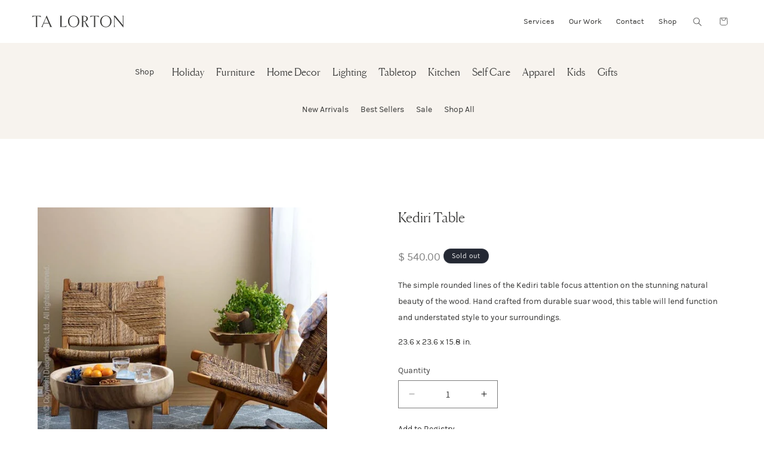

--- FILE ---
content_type: text/html; charset=utf-8
request_url: https://talorton.com/products/kediri-table
body_size: 51896
content:
<!doctype html>
<html class="no-js" lang="en">
  <head>
    <meta charset="utf-8">
    <meta http-equiv="X-UA-Compatible" content="IE=edge">
    <meta name="viewport" content="width=device-width,initial-scale=1">
    <meta name="theme-color" content="">
    <link rel="canonical" href="https://talorton.com/products/kediri-table">
    <link rel="stylesheet" type="text/css" href="//cdn.jsdelivr.net/npm/slick-carousel@1.8.1/slick/slick.css"/>
    <script src="https://cdnjs.cloudflare.com/ajax/libs/jquery/3.7.1/jquery.min.js"></script><link rel="icon" type="image/png" href="//talorton.com/cdn/shop/files/TA_Lorton_Logo.png?crop=center&height=32&v=1712157924&width=32"><link rel="preconnect" href="https://fonts.shopifycdn.com" crossorigin><title>
      Kediri Table
 &ndash; TA Lorton</title>

    
      <meta name="description" content="The simple rounded lines of the Kediri table focus attention on the stunning natural beauty of the wood. Hand crafted from durable suar wood, this table will lend function and understated style to your surroundings. 23.6 x 23.6 x 15.8 in.">
    

    

<meta property="og:site_name" content="TA Lorton">
<meta property="og:url" content="https://talorton.com/products/kediri-table">
<meta property="og:title" content="Kediri Table">
<meta property="og:type" content="product">
<meta property="og:description" content="The simple rounded lines of the Kediri table focus attention on the stunning natural beauty of the wood. Hand crafted from durable suar wood, this table will lend function and understated style to your surroundings. 23.6 x 23.6 x 15.8 in."><meta property="og:image" content="http://talorton.com/cdn/shop/products/https---shop.designideas.net-uploads-products-7008011_1.jpg?v=1571449511">
  <meta property="og:image:secure_url" content="https://talorton.com/cdn/shop/products/https---shop.designideas.net-uploads-products-7008011_1.jpg?v=1571449511">
  <meta property="og:image:width" content="608">
  <meta property="og:image:height" content="600"><meta property="og:price:amount" content="540.00">
  <meta property="og:price:currency" content="USD"><meta name="twitter:card" content="summary_large_image">
<meta name="twitter:title" content="Kediri Table">
<meta name="twitter:description" content="The simple rounded lines of the Kediri table focus attention on the stunning natural beauty of the wood. Hand crafted from durable suar wood, this table will lend function and understated style to your surroundings. 23.6 x 23.6 x 15.8 in.">


    <script src="//talorton.com/cdn/shop/t/18/assets/constants.js?v=58251544750838685771716932860" defer="defer"></script>
    <script src="//talorton.com/cdn/shop/t/18/assets/pubsub.js?v=158357773527763999511716932860" defer="defer"></script>
    <script src="//talorton.com/cdn/shop/t/18/assets/global.js?v=37284204640041572741716932860" defer="defer"></script><script src="//talorton.com/cdn/shop/t/18/assets/animations.js?v=88693664871331136111716932860" defer="defer"></script><script>window.performance && window.performance.mark && window.performance.mark('shopify.content_for_header.start');</script><meta name="google-site-verification" content="NWrYOXBJ-N49PKj9GmPPxxAfHjECQSQstsaT4Ovbk2k">
<meta name="google-site-verification" content="Pm9xFeg2RrwmHCtqIjKKib5mNRGBx8ln0VbBClZMaYQ">
<meta name="google-site-verification" content="3xeOdfCVJWUu2zHeecc0hNE3diwW25BRlwd7hgVmpoQ">
<meta id="shopify-digital-wallet" name="shopify-digital-wallet" content="/11458710/digital_wallets/dialog">
<meta name="shopify-checkout-api-token" content="f65f68e297ae0623cbed5e17a1c41650">
<meta id="in-context-paypal-metadata" data-shop-id="11458710" data-venmo-supported="false" data-environment="production" data-locale="en_US" data-paypal-v4="true" data-currency="USD">
<link rel="alternate" type="application/json+oembed" href="https://talorton.com/products/kediri-table.oembed">
<script async="async" src="/checkouts/internal/preloads.js?locale=en-US"></script>
<link rel="preconnect" href="https://shop.app" crossorigin="anonymous">
<script async="async" src="https://shop.app/checkouts/internal/preloads.js?locale=en-US&shop_id=11458710" crossorigin="anonymous"></script>
<script id="apple-pay-shop-capabilities" type="application/json">{"shopId":11458710,"countryCode":"US","currencyCode":"USD","merchantCapabilities":["supports3DS"],"merchantId":"gid:\/\/shopify\/Shop\/11458710","merchantName":"TA Lorton","requiredBillingContactFields":["postalAddress","email","phone"],"requiredShippingContactFields":["postalAddress","email","phone"],"shippingType":"shipping","supportedNetworks":["visa","masterCard","amex","discover","elo","jcb"],"total":{"type":"pending","label":"TA Lorton","amount":"1.00"},"shopifyPaymentsEnabled":true,"supportsSubscriptions":true}</script>
<script id="shopify-features" type="application/json">{"accessToken":"f65f68e297ae0623cbed5e17a1c41650","betas":["rich-media-storefront-analytics"],"domain":"talorton.com","predictiveSearch":true,"shopId":11458710,"locale":"en"}</script>
<script>var Shopify = Shopify || {};
Shopify.shop = "talorton.myshopify.com";
Shopify.locale = "en";
Shopify.currency = {"active":"USD","rate":"1.0"};
Shopify.country = "US";
Shopify.theme = {"name":"TA Lorton - Kwin 2024 ","id":167659045148,"schema_name":"Dawn","schema_version":"13.0.1","theme_store_id":887,"role":"main"};
Shopify.theme.handle = "null";
Shopify.theme.style = {"id":null,"handle":null};
Shopify.cdnHost = "talorton.com/cdn";
Shopify.routes = Shopify.routes || {};
Shopify.routes.root = "/";</script>
<script type="module">!function(o){(o.Shopify=o.Shopify||{}).modules=!0}(window);</script>
<script>!function(o){function n(){var o=[];function n(){o.push(Array.prototype.slice.apply(arguments))}return n.q=o,n}var t=o.Shopify=o.Shopify||{};t.loadFeatures=n(),t.autoloadFeatures=n()}(window);</script>
<script>
  window.ShopifyPay = window.ShopifyPay || {};
  window.ShopifyPay.apiHost = "shop.app\/pay";
  window.ShopifyPay.redirectState = null;
</script>
<script id="shop-js-analytics" type="application/json">{"pageType":"product"}</script>
<script defer="defer" async type="module" src="//talorton.com/cdn/shopifycloud/shop-js/modules/v2/client.init-shop-cart-sync_CGREiBkR.en.esm.js"></script>
<script defer="defer" async type="module" src="//talorton.com/cdn/shopifycloud/shop-js/modules/v2/chunk.common_Bt2Up4BP.esm.js"></script>
<script type="module">
  await import("//talorton.com/cdn/shopifycloud/shop-js/modules/v2/client.init-shop-cart-sync_CGREiBkR.en.esm.js");
await import("//talorton.com/cdn/shopifycloud/shop-js/modules/v2/chunk.common_Bt2Up4BP.esm.js");

  window.Shopify.SignInWithShop?.initShopCartSync?.({"fedCMEnabled":true,"windoidEnabled":true});

</script>
<script defer="defer" async type="module" src="//talorton.com/cdn/shopifycloud/shop-js/modules/v2/client.payment-terms_BlOJedZ2.en.esm.js"></script>
<script defer="defer" async type="module" src="//talorton.com/cdn/shopifycloud/shop-js/modules/v2/chunk.common_Bt2Up4BP.esm.js"></script>
<script defer="defer" async type="module" src="//talorton.com/cdn/shopifycloud/shop-js/modules/v2/chunk.modal_Dk0o9ppo.esm.js"></script>
<script type="module">
  await import("//talorton.com/cdn/shopifycloud/shop-js/modules/v2/client.payment-terms_BlOJedZ2.en.esm.js");
await import("//talorton.com/cdn/shopifycloud/shop-js/modules/v2/chunk.common_Bt2Up4BP.esm.js");
await import("//talorton.com/cdn/shopifycloud/shop-js/modules/v2/chunk.modal_Dk0o9ppo.esm.js");

  
</script>
<script>
  window.Shopify = window.Shopify || {};
  if (!window.Shopify.featureAssets) window.Shopify.featureAssets = {};
  window.Shopify.featureAssets['shop-js'] = {"shop-cart-sync":["modules/v2/client.shop-cart-sync_CQNAmp__.en.esm.js","modules/v2/chunk.common_Bt2Up4BP.esm.js"],"init-windoid":["modules/v2/client.init-windoid_BMafEeJe.en.esm.js","modules/v2/chunk.common_Bt2Up4BP.esm.js"],"shop-cash-offers":["modules/v2/client.shop-cash-offers_3d66YIS3.en.esm.js","modules/v2/chunk.common_Bt2Up4BP.esm.js","modules/v2/chunk.modal_Dk0o9ppo.esm.js"],"init-fed-cm":["modules/v2/client.init-fed-cm_B-WG4sqw.en.esm.js","modules/v2/chunk.common_Bt2Up4BP.esm.js"],"shop-toast-manager":["modules/v2/client.shop-toast-manager_DhuhblEJ.en.esm.js","modules/v2/chunk.common_Bt2Up4BP.esm.js"],"shop-button":["modules/v2/client.shop-button_B5xLHL5j.en.esm.js","modules/v2/chunk.common_Bt2Up4BP.esm.js"],"avatar":["modules/v2/client.avatar_BTnouDA3.en.esm.js"],"init-shop-email-lookup-coordinator":["modules/v2/client.init-shop-email-lookup-coordinator_hqFayTDE.en.esm.js","modules/v2/chunk.common_Bt2Up4BP.esm.js"],"init-shop-cart-sync":["modules/v2/client.init-shop-cart-sync_CGREiBkR.en.esm.js","modules/v2/chunk.common_Bt2Up4BP.esm.js"],"shop-login-button":["modules/v2/client.shop-login-button_g5QkWrqe.en.esm.js","modules/v2/chunk.common_Bt2Up4BP.esm.js","modules/v2/chunk.modal_Dk0o9ppo.esm.js"],"pay-button":["modules/v2/client.pay-button_Cuf0bNvL.en.esm.js","modules/v2/chunk.common_Bt2Up4BP.esm.js"],"init-shop-for-new-customer-accounts":["modules/v2/client.init-shop-for-new-customer-accounts_Bxwhl6__.en.esm.js","modules/v2/client.shop-login-button_g5QkWrqe.en.esm.js","modules/v2/chunk.common_Bt2Up4BP.esm.js","modules/v2/chunk.modal_Dk0o9ppo.esm.js"],"init-customer-accounts-sign-up":["modules/v2/client.init-customer-accounts-sign-up_al3d1WE3.en.esm.js","modules/v2/client.shop-login-button_g5QkWrqe.en.esm.js","modules/v2/chunk.common_Bt2Up4BP.esm.js","modules/v2/chunk.modal_Dk0o9ppo.esm.js"],"shop-follow-button":["modules/v2/client.shop-follow-button_B9MutJJO.en.esm.js","modules/v2/chunk.common_Bt2Up4BP.esm.js","modules/v2/chunk.modal_Dk0o9ppo.esm.js"],"checkout-modal":["modules/v2/client.checkout-modal_OBPaeP-J.en.esm.js","modules/v2/chunk.common_Bt2Up4BP.esm.js","modules/v2/chunk.modal_Dk0o9ppo.esm.js"],"init-customer-accounts":["modules/v2/client.init-customer-accounts_Brxa5h1K.en.esm.js","modules/v2/client.shop-login-button_g5QkWrqe.en.esm.js","modules/v2/chunk.common_Bt2Up4BP.esm.js","modules/v2/chunk.modal_Dk0o9ppo.esm.js"],"lead-capture":["modules/v2/client.lead-capture_BBBv1Qpe.en.esm.js","modules/v2/chunk.common_Bt2Up4BP.esm.js","modules/v2/chunk.modal_Dk0o9ppo.esm.js"],"shop-login":["modules/v2/client.shop-login_DoNRI_y4.en.esm.js","modules/v2/chunk.common_Bt2Up4BP.esm.js","modules/v2/chunk.modal_Dk0o9ppo.esm.js"],"payment-terms":["modules/v2/client.payment-terms_BlOJedZ2.en.esm.js","modules/v2/chunk.common_Bt2Up4BP.esm.js","modules/v2/chunk.modal_Dk0o9ppo.esm.js"]};
</script>
<script>(function() {
  var isLoaded = false;
  function asyncLoad() {
    if (isLoaded) return;
    isLoaded = true;
    var urls = ["https:\/\/gift-reggie.eshopadmin.com\/static\/js\/agglomeration.js?shop=talorton.myshopify.com","https:\/\/static.klaviyo.com\/onsite\/js\/Su2RdQ\/klaviyo.js?company_id=Su2RdQ\u0026shop=talorton.myshopify.com","https:\/\/d18eg7dreypte5.cloudfront.net\/browse-abandonment\/smsbump_timer.js?shop=talorton.myshopify.com","https:\/\/omnisnippet1.com\/platforms\/shopify.js?source=scriptTag\u0026v=2025-10-21T22\u0026shop=talorton.myshopify.com"];
    for (var i = 0; i < urls.length; i++) {
      var s = document.createElement('script');
      s.type = 'text/javascript';
      s.async = true;
      s.src = urls[i];
      var x = document.getElementsByTagName('script')[0];
      x.parentNode.insertBefore(s, x);
    }
  };
  if(window.attachEvent) {
    window.attachEvent('onload', asyncLoad);
  } else {
    window.addEventListener('load', asyncLoad, false);
  }
})();</script>
<script id="__st">var __st={"a":11458710,"offset":-21600,"reqid":"798632b8-8cb6-4d43-86b0-036b846b7e34-1762796689","pageurl":"talorton.com\/products\/kediri-table","u":"95cd59911893","p":"product","rtyp":"product","rid":1316589568047};</script>
<script>window.ShopifyPaypalV4VisibilityTracking = true;</script>
<script id="captcha-bootstrap">!function(){'use strict';const t='contact',e='account',n='new_comment',o=[[t,t],['blogs',n],['comments',n],[t,'customer']],c=[[e,'customer_login'],[e,'guest_login'],[e,'recover_customer_password'],[e,'create_customer']],r=t=>t.map((([t,e])=>`form[action*='/${t}']:not([data-nocaptcha='true']) input[name='form_type'][value='${e}']`)).join(','),a=t=>()=>t?[...document.querySelectorAll(t)].map((t=>t.form)):[];function s(){const t=[...o],e=r(t);return a(e)}const i='password',u='form_key',d=['recaptcha-v3-token','g-recaptcha-response','h-captcha-response',i],f=()=>{try{return window.sessionStorage}catch{return}},m='__shopify_v',_=t=>t.elements[u];function p(t,e,n=!1){try{const o=window.sessionStorage,c=JSON.parse(o.getItem(e)),{data:r}=function(t){const{data:e,action:n}=t;return t[m]||n?{data:e,action:n}:{data:t,action:n}}(c);for(const[e,n]of Object.entries(r))t.elements[e]&&(t.elements[e].value=n);n&&o.removeItem(e)}catch(o){console.error('form repopulation failed',{error:o})}}const l='form_type',E='cptcha';function T(t){t.dataset[E]=!0}const w=window,h=w.document,L='Shopify',v='ce_forms',y='captcha';let A=!1;((t,e)=>{const n=(g='f06e6c50-85a8-45c8-87d0-21a2b65856fe',I='https://cdn.shopify.com/shopifycloud/storefront-forms-hcaptcha/ce_storefront_forms_captcha_hcaptcha.v1.5.2.iife.js',D={infoText:'Protected by hCaptcha',privacyText:'Privacy',termsText:'Terms'},(t,e,n)=>{const o=w[L][v],c=o.bindForm;if(c)return c(t,g,e,D).then(n);var r;o.q.push([[t,g,e,D],n]),r=I,A||(h.body.append(Object.assign(h.createElement('script'),{id:'captcha-provider',async:!0,src:r})),A=!0)});var g,I,D;w[L]=w[L]||{},w[L][v]=w[L][v]||{},w[L][v].q=[],w[L][y]=w[L][y]||{},w[L][y].protect=function(t,e){n(t,void 0,e),T(t)},Object.freeze(w[L][y]),function(t,e,n,w,h,L){const[v,y,A,g]=function(t,e,n){const i=e?o:[],u=t?c:[],d=[...i,...u],f=r(d),m=r(i),_=r(d.filter((([t,e])=>n.includes(e))));return[a(f),a(m),a(_),s()]}(w,h,L),I=t=>{const e=t.target;return e instanceof HTMLFormElement?e:e&&e.form},D=t=>v().includes(t);t.addEventListener('submit',(t=>{const e=I(t);if(!e)return;const n=D(e)&&!e.dataset.hcaptchaBound&&!e.dataset.recaptchaBound,o=_(e),c=g().includes(e)&&(!o||!o.value);(n||c)&&t.preventDefault(),c&&!n&&(function(t){try{if(!f())return;!function(t){const e=f();if(!e)return;const n=_(t);if(!n)return;const o=n.value;o&&e.removeItem(o)}(t);const e=Array.from(Array(32),(()=>Math.random().toString(36)[2])).join('');!function(t,e){_(t)||t.append(Object.assign(document.createElement('input'),{type:'hidden',name:u})),t.elements[u].value=e}(t,e),function(t,e){const n=f();if(!n)return;const o=[...t.querySelectorAll(`input[type='${i}']`)].map((({name:t})=>t)),c=[...d,...o],r={};for(const[a,s]of new FormData(t).entries())c.includes(a)||(r[a]=s);n.setItem(e,JSON.stringify({[m]:1,action:t.action,data:r}))}(t,e)}catch(e){console.error('failed to persist form',e)}}(e),e.submit())}));const S=(t,e)=>{t&&!t.dataset[E]&&(n(t,e.some((e=>e===t))),T(t))};for(const o of['focusin','change'])t.addEventListener(o,(t=>{const e=I(t);D(e)&&S(e,y())}));const B=e.get('form_key'),M=e.get(l),P=B&&M;t.addEventListener('DOMContentLoaded',(()=>{const t=y();if(P)for(const e of t)e.elements[l].value===M&&p(e,B);[...new Set([...A(),...v().filter((t=>'true'===t.dataset.shopifyCaptcha))])].forEach((e=>S(e,t)))}))}(h,new URLSearchParams(w.location.search),n,t,e,['guest_login'])})(!0,!0)}();</script>
<script integrity="sha256-52AcMU7V7pcBOXWImdc/TAGTFKeNjmkeM1Pvks/DTgc=" data-source-attribution="shopify.loadfeatures" defer="defer" src="//talorton.com/cdn/shopifycloud/storefront/assets/storefront/load_feature-81c60534.js" crossorigin="anonymous"></script>
<script crossorigin="anonymous" defer="defer" src="//talorton.com/cdn/shopifycloud/storefront/assets/shopify_pay/storefront-65b4c6d7.js?v=20250812"></script>
<script data-source-attribution="shopify.dynamic_checkout.dynamic.init">var Shopify=Shopify||{};Shopify.PaymentButton=Shopify.PaymentButton||{isStorefrontPortableWallets:!0,init:function(){window.Shopify.PaymentButton.init=function(){};var t=document.createElement("script");t.src="https://talorton.com/cdn/shopifycloud/portable-wallets/latest/portable-wallets.en.js",t.type="module",document.head.appendChild(t)}};
</script>
<script data-source-attribution="shopify.dynamic_checkout.buyer_consent">
  function portableWalletsHideBuyerConsent(e){var t=document.getElementById("shopify-buyer-consent"),n=document.getElementById("shopify-subscription-policy-button");t&&n&&(t.classList.add("hidden"),t.setAttribute("aria-hidden","true"),n.removeEventListener("click",e))}function portableWalletsShowBuyerConsent(e){var t=document.getElementById("shopify-buyer-consent"),n=document.getElementById("shopify-subscription-policy-button");t&&n&&(t.classList.remove("hidden"),t.removeAttribute("aria-hidden"),n.addEventListener("click",e))}window.Shopify?.PaymentButton&&(window.Shopify.PaymentButton.hideBuyerConsent=portableWalletsHideBuyerConsent,window.Shopify.PaymentButton.showBuyerConsent=portableWalletsShowBuyerConsent);
</script>
<script data-source-attribution="shopify.dynamic_checkout.cart.bootstrap">document.addEventListener("DOMContentLoaded",(function(){function t(){return document.querySelector("shopify-accelerated-checkout-cart, shopify-accelerated-checkout")}if(t())Shopify.PaymentButton.init();else{new MutationObserver((function(e,n){t()&&(Shopify.PaymentButton.init(),n.disconnect())})).observe(document.body,{childList:!0,subtree:!0})}}));
</script>
<link id="shopify-accelerated-checkout-styles" rel="stylesheet" media="screen" href="https://talorton.com/cdn/shopifycloud/portable-wallets/latest/accelerated-checkout-backwards-compat.css" crossorigin="anonymous">
<style id="shopify-accelerated-checkout-cart">
        #shopify-buyer-consent {
  margin-top: 1em;
  display: inline-block;
  width: 100%;
}

#shopify-buyer-consent.hidden {
  display: none;
}

#shopify-subscription-policy-button {
  background: none;
  border: none;
  padding: 0;
  text-decoration: underline;
  font-size: inherit;
  cursor: pointer;
}

#shopify-subscription-policy-button::before {
  box-shadow: none;
}

      </style>
<script id="sections-script" data-sections="header" defer="defer" src="//talorton.com/cdn/shop/t/18/compiled_assets/scripts.js?10452"></script>
<script>window.performance && window.performance.mark && window.performance.mark('shopify.content_for_header.end');</script>


    <style data-shopify>
      @font-face {
  font-family: Assistant;
  font-weight: 400;
  font-style: normal;
  font-display: swap;
  src: url("//talorton.com/cdn/fonts/assistant/assistant_n4.9120912a469cad1cc292572851508ca49d12e768.woff2") format("woff2"),
       url("//talorton.com/cdn/fonts/assistant/assistant_n4.6e9875ce64e0fefcd3f4446b7ec9036b3ddd2985.woff") format("woff");
}

      @font-face {
  font-family: Assistant;
  font-weight: 700;
  font-style: normal;
  font-display: swap;
  src: url("//talorton.com/cdn/fonts/assistant/assistant_n7.bf44452348ec8b8efa3aa3068825305886b1c83c.woff2") format("woff2"),
       url("//talorton.com/cdn/fonts/assistant/assistant_n7.0c887fee83f6b3bda822f1150b912c72da0f7b64.woff") format("woff");
}

      
      
      @font-face {
  font-family: Assistant;
  font-weight: 400;
  font-style: normal;
  font-display: swap;
  src: url("//talorton.com/cdn/fonts/assistant/assistant_n4.9120912a469cad1cc292572851508ca49d12e768.woff2") format("woff2"),
       url("//talorton.com/cdn/fonts/assistant/assistant_n4.6e9875ce64e0fefcd3f4446b7ec9036b3ddd2985.woff") format("woff");
}


      
        :root,
        .color-scheme-1 {
          --color-background: 255,255,255;
        
          --gradient-background: #ffffff;
        

        

        --color-foreground: 18,18,18;
        --color-background-contrast: 191,191,191;
        --color-shadow: 18,18,18;
        --color-button: 18,18,18;
        --color-button-text: 255,255,255;
        --color-secondary-button: 255,255,255;
        --color-secondary-button-text: 18,18,18;
        --color-link: 18,18,18;
        --color-badge-foreground: 18,18,18;
        --color-badge-background: 255,255,255;
        --color-badge-border: 18,18,18;
        --payment-terms-background-color: rgb(255 255 255);
      }
      
        
        .color-scheme-2 {
          --color-background: 243,243,243;
        
          --gradient-background: #f3f3f3;
        

        

        --color-foreground: 18,18,18;
        --color-background-contrast: 179,179,179;
        --color-shadow: 18,18,18;
        --color-button: 18,18,18;
        --color-button-text: 243,243,243;
        --color-secondary-button: 243,243,243;
        --color-secondary-button-text: 18,18,18;
        --color-link: 18,18,18;
        --color-badge-foreground: 18,18,18;
        --color-badge-background: 243,243,243;
        --color-badge-border: 18,18,18;
        --payment-terms-background-color: rgb(243 243 243);
      }
      
        
        .color-scheme-3 {
          --color-background: 36,40,51;
        
          --gradient-background: #242833;
        

        

        --color-foreground: 255,255,255;
        --color-background-contrast: 47,52,66;
        --color-shadow: 18,18,18;
        --color-button: 255,255,255;
        --color-button-text: 0,0,0;
        --color-secondary-button: 36,40,51;
        --color-secondary-button-text: 255,255,255;
        --color-link: 255,255,255;
        --color-badge-foreground: 255,255,255;
        --color-badge-background: 36,40,51;
        --color-badge-border: 255,255,255;
        --payment-terms-background-color: rgb(36 40 51);
      }
      
        
        .color-scheme-4 {
          --color-background: 18,18,18;
        
          --gradient-background: #121212;
        

        

        --color-foreground: 255,255,255;
        --color-background-contrast: 146,146,146;
        --color-shadow: 18,18,18;
        --color-button: 255,255,255;
        --color-button-text: 18,18,18;
        --color-secondary-button: 18,18,18;
        --color-secondary-button-text: 255,255,255;
        --color-link: 255,255,255;
        --color-badge-foreground: 255,255,255;
        --color-badge-background: 18,18,18;
        --color-badge-border: 255,255,255;
        --payment-terms-background-color: rgb(18 18 18);
      }
      
        
        .color-scheme-5 {
          --color-background: 51,79,180;
        
          --gradient-background: #334fb4;
        

        

        --color-foreground: 255,255,255;
        --color-background-contrast: 23,35,81;
        --color-shadow: 18,18,18;
        --color-button: 255,255,255;
        --color-button-text: 51,79,180;
        --color-secondary-button: 51,79,180;
        --color-secondary-button-text: 255,255,255;
        --color-link: 255,255,255;
        --color-badge-foreground: 255,255,255;
        --color-badge-background: 51,79,180;
        --color-badge-border: 255,255,255;
        --payment-terms-background-color: rgb(51 79 180);
      }
      

      body, .color-scheme-1, .color-scheme-2, .color-scheme-3, .color-scheme-4, .color-scheme-5 {
        color: rgba(var(--color-foreground), 0.75);
        background-color: rgb(var(--color-background));
      }

      :root {
        --font-body-family: Assistant, sans-serif;
        --font-body-style: normal;
        --font-body-weight: 400;
        --font-body-weight-bold: 700;

        --font-heading-family: Assistant, sans-serif;
        --font-heading-style: normal;
        --font-heading-weight: 400;

        --font-body-scale: 1.0;
        --font-heading-scale: 1.0;

        --media-padding: px;
        --media-border-opacity: 0.05;
        --media-border-width: 1px;
        --media-radius: 0px;
        --media-shadow-opacity: 0.0;
        --media-shadow-horizontal-offset: 0px;
        --media-shadow-vertical-offset: 4px;
        --media-shadow-blur-radius: 5px;
        --media-shadow-visible: 0;

        --page-width: 120rem;
        --page-width-margin: 0rem;

        --product-card-image-padding: 0.0rem;
        --product-card-corner-radius: 0.0rem;
        --product-card-text-alignment: left;
        --product-card-border-width: 0.0rem;
        --product-card-border-opacity: 0.1;
        --product-card-shadow-opacity: 0.0;
        --product-card-shadow-visible: 0;
        --product-card-shadow-horizontal-offset: 0.0rem;
        --product-card-shadow-vertical-offset: 0.4rem;
        --product-card-shadow-blur-radius: 0.5rem;

        --collection-card-image-padding: 0.0rem;
        --collection-card-corner-radius: 0.0rem;
        --collection-card-text-alignment: left;
        --collection-card-border-width: 0.0rem;
        --collection-card-border-opacity: 0.1;
        --collection-card-shadow-opacity: 0.0;
        --collection-card-shadow-visible: 0;
        --collection-card-shadow-horizontal-offset: 0.0rem;
        --collection-card-shadow-vertical-offset: 0.4rem;
        --collection-card-shadow-blur-radius: 0.5rem;

        --blog-card-image-padding: 0.0rem;
        --blog-card-corner-radius: 0.0rem;
        --blog-card-text-alignment: left;
        --blog-card-border-width: 0.0rem;
        --blog-card-border-opacity: 0.1;
        --blog-card-shadow-opacity: 0.0;
        --blog-card-shadow-visible: 0;
        --blog-card-shadow-horizontal-offset: 0.0rem;
        --blog-card-shadow-vertical-offset: 0.4rem;
        --blog-card-shadow-blur-radius: 0.5rem;

        --badge-corner-radius: 4.0rem;

        --popup-border-width: 1px;
        --popup-border-opacity: 0.1;
        --popup-corner-radius: 0px;
        --popup-shadow-opacity: 0.05;
        --popup-shadow-horizontal-offset: 0px;
        --popup-shadow-vertical-offset: 4px;
        --popup-shadow-blur-radius: 5px;

        --drawer-border-width: 1px;
        --drawer-border-opacity: 0.1;
        --drawer-shadow-opacity: 0.0;
        --drawer-shadow-horizontal-offset: 0px;
        --drawer-shadow-vertical-offset: 4px;
        --drawer-shadow-blur-radius: 5px;

        --spacing-sections-desktop: 0px;
        --spacing-sections-mobile: 0px;

        --grid-desktop-vertical-spacing: 8px;
        --grid-desktop-horizontal-spacing: 12px;
        --grid-mobile-vertical-spacing: 4px;
        --grid-mobile-horizontal-spacing: 6px;

        --text-boxes-border-opacity: 0.1;
        --text-boxes-border-width: 0px;
        --text-boxes-radius: 0px;
        --text-boxes-shadow-opacity: 0.0;
        --text-boxes-shadow-visible: 0;
        --text-boxes-shadow-horizontal-offset: 0px;
        --text-boxes-shadow-vertical-offset: 4px;
        --text-boxes-shadow-blur-radius: 5px;

        --buttons-radius: 0px;
        --buttons-radius-outset: 0px;
        --buttons-border-width: 1px;
        --buttons-border-opacity: 1.0;
        --buttons-shadow-opacity: 0.0;
        --buttons-shadow-visible: 0;
        --buttons-shadow-horizontal-offset: 0px;
        --buttons-shadow-vertical-offset: 4px;
        --buttons-shadow-blur-radius: 5px;
        --buttons-border-offset: 0px;

        --inputs-radius: 0px;
        --inputs-border-width: 1px;
        --inputs-border-opacity: 0.55;
        --inputs-shadow-opacity: 0.0;
        --inputs-shadow-horizontal-offset: 0px;
        --inputs-margin-offset: 0px;
        --inputs-shadow-vertical-offset: 4px;
        --inputs-shadow-blur-radius: 5px;
        --inputs-radius-outset: 0px;

        --variant-pills-radius: 40px;
        --variant-pills-border-width: 1px;
        --variant-pills-border-opacity: 0.55;
        --variant-pills-shadow-opacity: 0.0;
        --variant-pills-shadow-horizontal-offset: 0px;
        --variant-pills-shadow-vertical-offset: 4px;
        --variant-pills-shadow-blur-radius: 5px;
      }

      *,
      *::before,
      *::after {
        box-sizing: inherit;
      }

      html {
        box-sizing: border-box;
        font-size: calc(var(--font-body-scale) * 62.5%);
        height: 100%;
      }

      body {
        display: grid;
        grid-template-rows: auto auto 1fr auto;
        grid-template-columns: 100%;
        min-height: 100%;
        margin: 0;
        font-size: 1.5rem;
        letter-spacing: 0.06rem;
        line-height: calc(1 + 0.8 / var(--font-body-scale));
        font-family: var(--font-body-family);
        font-style: var(--font-body-style);
        font-weight: var(--font-body-weight);
      }

      @media screen and (min-width: 750px) {
        body {
          font-size: 1.6rem;
        }
      }
    </style>

    <link href="//talorton.com/cdn/shop/t/18/assets/base.css?v=138155453975249125731719265261" rel="stylesheet" type="text/css" media="all" />
<link rel="preload" as="font" href="//talorton.com/cdn/fonts/assistant/assistant_n4.9120912a469cad1cc292572851508ca49d12e768.woff2" type="font/woff2" crossorigin><link rel="preload" as="font" href="//talorton.com/cdn/fonts/assistant/assistant_n4.9120912a469cad1cc292572851508ca49d12e768.woff2" type="font/woff2" crossorigin><link
        rel="stylesheet"
        href="//talorton.com/cdn/shop/t/18/assets/component-predictive-search.css?v=118923337488134913561716932860"
        media="print"
        onload="this.media='all'"
      ><script>
      document.documentElement.className = document.documentElement.className.replace('no-js', 'js');
      if (Shopify.designMode) {
        document.documentElement.classList.add('shopify-design-mode');
      }
    </script>
  <!-- BEGIN app block: shopify://apps/gg-product-gallery/blocks/app-embed-block/09c0440b-b921-435c-a2f5-3fc8f53b0424 -->
  

  
    <script>
      (function () {
        const themeId = window.Shopify && window.Shopify.theme.id || ""
        window.pmsliderProductPreload = {"id":1316589568047,"title":"Kediri Table","handle":"kediri-table","description":"\u003cp\u003e\u003cspan\u003eThe simple rounded lines of the Kediri table focus attention on the stunning natural beauty of the wood. Hand crafted from durable suar wood, this table will lend function and understated style to your surroundings.\u003c\/span\u003e\u003c\/p\u003e\n\u003cp\u003e\u003cspan\u003e23.6 x 23.6 x 15.8 in.\u003c\/span\u003e\u003c\/p\u003e","published_at":"2019-07-29T09:11:09-05:00","created_at":"2019-07-29T09:14:12-05:00","vendor":"Design Ideas","type":"Home Decor","tags":["Accent tables","Coming Soon","Furniture","Home Accessories","Home Decor","Living room","New Arrival"],"price":54000,"price_min":54000,"price_max":54000,"available":false,"price_varies":false,"compare_at_price":null,"compare_at_price_min":0,"compare_at_price_max":0,"compare_at_price_varies":false,"variants":[{"id":12228380459055,"title":"Default Title","option1":"Default Title","option2":null,"option3":null,"sku":"7008011","requires_shipping":true,"taxable":true,"featured_image":null,"available":false,"name":"Kediri Table","public_title":null,"options":["Default Title"],"price":54000,"weight":0,"compare_at_price":null,"inventory_quantity":0,"inventory_management":"shopify","inventory_policy":"deny","barcode":"80459055","requires_selling_plan":false,"selling_plan_allocations":[]}],"images":["\/\/talorton.com\/cdn\/shop\/products\/https---shop.designideas.net-uploads-products-7008011_1.jpg?v=1571449511","\/\/talorton.com\/cdn\/shop\/products\/https---shop.designideas.net-uploads-products-7008011.jpg?v=1571449511"],"featured_image":"\/\/talorton.com\/cdn\/shop\/products\/https---shop.designideas.net-uploads-products-7008011_1.jpg?v=1571449511","options":["Title"],"media":[{"alt":null,"id":2602332684335,"position":1,"preview_image":{"aspect_ratio":1.013,"height":600,"width":608,"src":"\/\/talorton.com\/cdn\/shop\/products\/https---shop.designideas.net-uploads-products-7008011_1.jpg?v=1571449511"},"aspect_ratio":1.013,"height":600,"media_type":"image","src":"\/\/talorton.com\/cdn\/shop\/products\/https---shop.designideas.net-uploads-products-7008011_1.jpg?v=1571449511","width":608},{"alt":null,"id":2602332717103,"position":2,"preview_image":{"aspect_ratio":1.013,"height":600,"width":608,"src":"\/\/talorton.com\/cdn\/shop\/products\/https---shop.designideas.net-uploads-products-7008011.jpg?v=1571449511"},"aspect_ratio":1.013,"height":600,"media_type":"image","src":"\/\/talorton.com\/cdn\/shop\/products\/https---shop.designideas.net-uploads-products-7008011.jpg?v=1571449511","width":608}],"requires_selling_plan":false,"selling_plan_groups":[],"content":"\u003cp\u003e\u003cspan\u003eThe simple rounded lines of the Kediri table focus attention on the stunning natural beauty of the wood. Hand crafted from durable suar wood, this table will lend function and understated style to your surroundings.\u003c\/span\u003e\u003c\/p\u003e\n\u003cp\u003e\u003cspan\u003e23.6 x 23.6 x 15.8 in.\u003c\/span\u003e\u003c\/p\u003e"}
        window.pmsliderInstallConfig = {"sm":"a","dt":"counter","at":"chl","dp":"b","ap":"ms","dc1":null,"dc2":null,"ac1":null,"dbg":null,"abg":null,"ev":null,"em":null,"ezc":null,"ezh":null,"eov":null,"ar":null,"dl":null,"pvi":null,"haom":null,"saoh":null,"haob":null,"hod":null,"hom":null,"m":null,"i_m_ivonpl":true,"rti":true,"i_sr_ish_is":true,"ss":true,"themes":{"166678692124":{"i_mo_rs":".grid__item.product__media-wrapper:not(.medium-hide)","i_mo_rs_a":true,"i_cm":[{"c":"window.screen.width < 750","m":{"i_mo_rs":".grid__item.product__media-wrapper:not(.small-hide)"}}],"theme_store_id":887,"type":"store_id"},"167659045148":{"i_mo_rs":".grid__item.product__media-wrapper:not(.medium-hide)","i_mo_rs_a":true,"i_cm":[{"c":"window.screen.width < 750","m":{"i_mo_rs":".grid__item.product__media-wrapper:not(.small-hide)"}}],"theme_store_id":887,"type":"store_id"}},"v":5}
        window.pmsliderInstallConfig["tc"] = window.pmsliderInstallConfig["themes"][themeId]
      })()
    </script>
  

  

  
    
    

    
    <link rel="preload" as="image" href="//talorton.com/cdn/shop/products/https---shop.designideas.net-uploads-products-7008011_1_750x.jpg?v=1571449511" fetchpriority="high">

    <script>
      window.pmsliderIsProductPreview = window.location.pathname.indexOf("/products_preview") != -1
      if (!window.pmsliderIsProductPreview) {
        window.pmsliderFeaturedImage = {"alt":null,"id":2602332684335,"position":1,"preview_image":{"aspect_ratio":1.013,"height":600,"width":608,"src":"\/\/talorton.com\/cdn\/shop\/products\/https---shop.designideas.net-uploads-products-7008011_1.jpg?v=1571449511"},"aspect_ratio":1.013,"height":600,"media_type":"image","src":"\/\/talorton.com\/cdn\/shop\/products\/https---shop.designideas.net-uploads-products-7008011_1.jpg?v=1571449511","width":608}.preview_image
        window.pmsliderFeaturedImage.preloadedSrc = "//talorton.com/cdn/shop/products/https---shop.designideas.net-uploads-products-7008011_1_750x.jpg?v=1571449511";
        window.pmsliderFeaturedImage.forWidth = 750;
      }
    </script>


    
    <script>
      if(window.pmsliderInstallConfig["aeb_pfi"]) {
        eval(window.pmsliderInstallConfig["aeb_pfi"])
        window.pmsliderFeaturedImage.preloadedSrc = window.pmsliderFeaturedImage.preloadSrc || window.pmsliderFeaturedImage.src.replace(/\.(?=[^.]+$)/, "_360x.")

        let img = document.createElement('img')
        img.setAttribute("loading", "eager")
        img.setAttribute("fetchpriority", "high")
        img.setAttribute("src", window.pmsliderFeaturedImage.preloadedSrc)
      }
    </script>

    
      <script data-pmslider-custom-script data-legacy>
        if(document.location.href.indexOf("pmslider-disable") == -1) {
          // 2024-06-24T21:20:24Z;
!function(){"use strict";const t=/^(.*)(\.[^\.]+)$/,i=Array.from({length:15},(t,i)=>180*(i+1));class s{constructor(i,s){this.t=i,this.i=s,this.s=i.match(t)}o(t){return this.i.i_sb_b?this.i.i_sb_b(t,this):this.s?this.s[1]+"_"+t+"x"+this.s[2]:this.t}l(t){var s=[];return(t=t||i).forEach(t=>{s.push(this.o(t)+" "+t+"w")}),s.join(", ")}p(t){return i.find(i=>{if(i>=t)return i})||t}}var e='<svg width="24" height="24" viewBox="0 0 24 24" fill="none"><path stroke="none" d="M0 0h24v24H0z" fill="none"></path><path d="M7 4v16l13 -8z" fill="currentColor"></path></svg>',o='<svg width="24" height="24" viewBox="0 0 24 24" stroke="currentColor" fill="none"><path stroke="none" d="M0 0h24v24H0z" fill="none"/><path d="M12 3l8 4.5l0 9l-8 4.5l-8 -4.5l0 -9l8 -4.5" /><path d="M12 12l8 -4.5" /><path d="M12 12l0 9" /><path d="M12 12l-8 -4.5" /></svg>';function r(t,i,s){var e=document.createElement("div");for(var o in e.className=t,i&&("string"==typeof i?e.innerHTML=i:e.appendChild(i)),s=s||{})e.setAttribute(o,s[o]);return e}function d(t,i){var s=r("pmslider-fs-ar--content",t,{style:"padding-top: "+100/i+"%;"});return r("pmslider-fs-ar",s,{style:"max-width: "+90*i+"vh;"})}function n(t,i,s={}){var e=document.createElement("script");for(var o in i&&(e.onload=i),e.src=t,s)e.setAttribute(o,s[o]);document.head.appendChild(e)}function a(t){var i=document.createElement("link");i.href=t,i.setAttribute("rel","stylesheet"),document.head.appendChild(i)}function l(t){return r("pmslider-button",t)}var p={u:r,_:{g:()=>l(o),k:()=>l(e)},S:n,M:a,I:function(t,i,s,e){e?(t.setAttribute("pmimg-loaded",!0),t.setAttribute("loading","eager"),t.setAttribute("fetchPriority","high"),t.setAttribute("decoding","sync")):(t.addEventListener("load",()=>t.setAttribute("pmimg-loaded",!0)),t.setAttribute("fetchPriority","low"),t.setAttribute("decoding","async")),t.src?s&&setTimeout(()=>{t.setAttribute("srcset",s)},10):(s&&t.setAttribute("srcset",s),i&&t.setAttribute("src",i))},j:d};class h{constructor(t,i,e){this.H=t,this.T=t.L,this.A=t.A,this.i=i,this.B=e,this.C=document.createElement("img"),this.C.setAttribute("style","aspect-ratio: "+this.A),e&&window.pmsliderFeaturedImage&&window.pmsliderFeaturedImage.src==this.T&&(this.C.src=window.pmsliderFeaturedImage.preloadedSrc),t.D&&""!=t.D&&this.C.setAttribute("alt",t.D),this.O=p.u("pmslider-slide--inner",this.C),this.N=p.u("pmslider-slide",this.O),this.R=new s(this.T,this.i),this.V=!1}X(t){if(!this.V){var i=this.F();p.I(this.C,this.R.o(i),this.R.l(),this.B),this.N.className+=" pmslider-slide--loaded",this.V=!0,t&&t()}}P(){this.F()}F(){var t=this.N.clientWidth,i=parseInt(this.C.getAttribute("sizes")||0),s=Math.max(t||0,i,360);return(0==i||s>i)&&this.C.setAttribute("sizes",s+"px"),s}Z(){-1!=this.C.src.indexOf(".gif")&&(this.C.src=this.C.getAttribute("src"))}}class m{constructor(t,i,s){this.H=t,this.W=i,this.q=new h(t,i.i,s),this.N=this.q.N,this.B=s}X(){this.q.X(()=>{if(this.N.addEventListener("click",()=>{this.W.J(this)}),this.G()){var t=this.W.Y;this.N.addEventListener("mouseleave",()=>t.$()),this.N.addEventListener("mousemove",i=>{window.ppzoom&&window.pmsliderTouchDetected||t.K(this,i)})}})}P(){this.q.P(),setTimeout(()=>this.U(),this.B?2e3:500)}Z(){this.q.Z()}tt(){return{src:this.H.T,w:this.H.it,h:this.H.st}}G(){return this.W.Y&&"image"==this.H.et&&-1==this.H.T.indexOf(".gif")}U(){this.G()&&window.screen.width>800&&this.W.Y.ot(this)}}function c(t){var i=document.createElement("div");i.className="pmslider-modal",t&&(i.className+=" pmslider-modal--"+t);var s=document.createElement("span");s.className="pmslider-modal--close",s.innerHTML='<svg xmlns="http://www.w3.org/2000/svg" viewBox="0 0 512 512"><path fill="none" stroke="currentColor" stroke-linecap="round" stroke-linejoin="round" stroke-width="32" d="M368 368L144 144M368 144L144 368"/></svg>';var e=document.createElement("div");e.setAttribute("role","dialog"),e.className="pmslider-modal--dialog";var o=document.createElement("div");function r(){i.className=i.className.replace(" is-open",""),document.body.className=document.body.className.replace(" pmslider-modal-open",""),o.innerHTML=""}return o.className="pmslider-modal--content",document.body.appendChild(i),i.appendChild(e),i.appendChild(s),e.appendChild(o),i.addEventListener("click",(function(t){"VIDEO"!==t.target.tagName&&"MODEL-VIEWER"!==t.target.tagName&&r()})),s.addEventListener("click",r),{rt:function(t){i.className=i.className+" is-open",document.body.className=(document.body.className||"")+" pmslider-modal-open",o.innerHTML="",o.appendChild(t)}}}function u(t,i){var s=document.createElement("iframe");if(-1!=t.T.indexOf("youtube"))var e="?loop=true&amp;byline=false&amp;portrait=false&amp;playsinline=1&amp;title=false&amp;speed=true&amp;transparent=0&amp;gesture=media";else e="?iv_load_policy=3&amp;modestbranding=1&amp;playsinline=1&amp;showinfo=0&amp;rel=0&amp;enablejsapi=1";return i&&(e+="&autoplay=1"),s.src=t.T+e,s.setAttribute("frameborder",0),s.setAttribute("allow","autoplay; fullscreen"),s.setAttribute("allowfullscreen",""),{N:s,nt:function(){-1!=s.src.indexOf("youtube")?s.contentWindow.postMessage('{"event":"command","func":"pauseVideo","args":""}',"*"):-1!=s.src.indexOf("vimeo")&&(s.src=s.getAttribute("src"))},k:function(){}}}function w(t){return 4==t.length?[t[3],t[2]]:[t[0]]}function _(t,i){var s=document.createElement("video");return w(t.lt).forEach(t=>{var i=document.createElement("source");i.type=t.mime_type,i.src=t.url,s.appendChild(i)}),i.i_ism_dnlv||s.setAttribute("loop",!0),s.setAttribute("preload","none"),s.setAttribute("controls",!0),s.setAttribute("playsinline",!0),s.setAttribute("poster",t.L),{N:s,nt:function(){s.pause()},k:function(){try{s.play()}catch(t){}},pt:function(){return s.paused}}}class f{constructor(t,i){this.H=t,this.T=t.L,this.A=t.A,this.i=i,this.O=p.u("pmslider-slide--inner pmslider-preview-autoplay"),this.N=p.u("pmslider-slide",this.O),this.V=!1}X(t){this.V||(this.ht=_(this.H,this.i),this.ct=this.ht.N,this.ct.setAttribute("muted",!0),this.ct.muted=!0,this.ct.removeAttribute("controls"),this.ct.load(),this.O.appendChild(this.ct),this.N.className+=" pmslider-slide--loaded",this.V=!0,t&&t())}P(){this.X(),this.ht.k()}Z(){this.ht.nt()}ut(){this.ht.pt()?this.ht.k():this.ht.nt()}}class b{constructor(t,i){this.H=t,this.i=i.i,this.W=i,this.wt="video"==t.et&&1==this.i.i_sp_vpi,this._t="video"==t.et&&1==this.i.i_sp_vpiz,this.q=this.ft(this.wt),this.N=this.q.N}ft(t){if(t)var i=new f(this.H,this.i);else i=new h(this.H,this.i);return i.O.appendChild(p._.k()),i}X(){this.q.X(()=>{this.N.className=this.N.className+" pmslider-slide--preview",this.bt=c(),"external"==this.H.et?this.gt=u(this.H,!0):this.gt=_(this.H,this.i),this.vt=p.j(this.gt.N,this.H.A),this.N.addEventListener("click",()=>{this.yt()})})}P(){this.q.P()}Z(){this.q.Z()}yt(){this.X(),this._t&&window.ppzoom?(this.W.J(this),this.xt.P()):(this.bt.rt(this.vt),this.gt.k())}tt(){if(this.X(),!this.kt){this.xt=this.ft(this._t),this.xt.X();var t=p.j(this.xt.O,this.H.A);t.addEventListener("click",()=>{this.yt()}),this.kt={html:p.u("pmslider-center",t),zt:()=>{this.xt.Z()},St:()=>{this.xt.P()}}}return this.kt}}class g{constructor(t,i){this.H=t,this.i=i.i,this.q=this.ft(),this.N=this.q.N}ft(){return v(this.H,this.i)}X(){this.q.X()}P(t){t||this.q.P()}Z(){this.q.Z()}tt(){if(this.X(),!this.kt){this.xt=this.ft(),this.xt.X();var t=p.j(this.xt.O,this.H.A);this.kt={html:p.u("pmslider-center",t),zt:()=>{setTimeout(this.xt.Z,100)},St:t=>{t||this.xt.P()}}}return this.kt}}function v(t,i){var s,e,o,r,d,n,a;function l(t){a=t,e.setAttribute("data-portrait",t<1)}return e=p.u("pmslider-slide--inner"),s=p.u("pmslider-slide",e),d=!!navigator.userAgent.match(/iPhone/i),!(n="video"==t.et)&&-1!=t.T.indexOf("vimeo"),l(t.A),setTimeout((function(){y()}),500),{N:s,O:e,A:a,Z:function(){r.pause()},P:function(){d&&!n||function t(i){if(r)r.play();else if(i[0]){var s=i.shift();setTimeout((function(){t(i)}),s)}}([200,200,200])},X:function(n){y((function(){var a;o||(o="video"==t.et?_(t,i).N:p.u("plyr__video-embed",u(t).N),e.appendChild(o),(r=new Plyr(o,(a={debug:!1,playsinline:!0,youtube:{noCookie:!0,rel:0,showinfo:0,iv_load_policy:3,modestbranding:1,playsinline:1},controls:["play-large","play","progress","current-time","mute","volume"]},i.i_sp_oo&&(a=Object.assign(a,i.i_sp_oo)),d||a.controls.push("fullscreen"),i.i_sp_bo&&(a=i.i_sp_bo(a,t)),a))).on("playing",()=>{l(function(){var t=r.ratio;if(t){var i=t.split(":");return 2==i.length?parseFloat(i[0])/parseFloat(i[1]):parseFloat(t)}}())}),s.className+=" pmslider-slide--loaded"),n&&n()}))}}}function y(t){window.Plyr?t&&t():window.ppsliderPlyrIncluded||(p.S("https://cdn.plyr.io/3.7.8/plyr.js",t),p.M("https://cdn.plyr.io/3.7.8/plyr.css"),window.ppsliderPlyrIncluded=!0)}class x{constructor(t,i,{Mt:s=!1,It:e,jt:o}){this.Ht=t,this.i=i,this.It=e,this.Mt=s,this.jt=o,this.N=p.u("pmslider-model-viewer"),this.N.setAttribute("data-inline",this.Mt),this.Tt()}Lt(){this.At.setAttribute("src",""),this.At.setAttribute("src",this.Ht)}Tt(){if(!this.At){if(this.Bt(),!this.Mt){let t=p._.g();t.addEventListener("click",this.yt.bind(this)),this.N.appendChild(t)}this.At=document.createElement("model-viewer"),this.bt=new c("white");var t={"auto-rotate":"","shadow-intensity":"1"};for(var i in this.Mt?(t["camera-controls"]="",t["ar-modes"]="webxr scene-viewer quick-look",t.ar=""):(this.jt||this.At.addEventListener("click",this.yt.bind(this)),t.poster=this.It),this.Lt(),t)this.At.setAttribute(i,t[i]);this.N.appendChild(this.At)}}yt(){var t=new x(this.Ht,this.i,{Mt:!0});this.bt.rt(t.N)}Bt(){window.pmsliderMVI||(p.S("https://ajax.googleapis.com/ajax/libs/model-viewer/3.1.1/model-viewer.min.js",!1,{type:"module"}),window.pmsliderMVI=!0)}}class k{constructor(t,i){this.H=t,this.W=i,this.A=t.A,this.Ct=t.lt.find(t=>t.url.indexOf(".glb")>0).url,this.Dt=t.L,this.q=new z(this.Ot(),i.i,t),this.N=this.q.N}X(){}P(t){t||this.q.P()}Z(){this.q.Z()}tt(){if(!this.Nt){let t=this.Ot(!0);this.Nt={html:p.u("pmslider-center",t.N),zt:()=>{},St:()=>{t.Lt()}}}return this.Nt}Ot(t){return new x(this.Ct,this.i,{It:this.Dt,jt:t})}}class z{constructor(t,i,s){this.Rt=t,this.i=i,this.A=s.A,this.N=p.u("pmslider-slide pmslider-slide--loaded",this.O=p.u("pmslider-slide--inner",t.N))}X(){}P(){this.Rt.Lt()}Z(){}}class S{constructor(t){this.i=t,this.Et=!1,this.N=!1}ot(t){(new Image).src=this.Vt(t)}K(t,i){if(this.Et!=t&&(this.$(),this.Et=t),window.pmsliderTouchDetected&&this.N)this.$();else{this.Xt(t);var s=t.N.getBoundingClientRect(),e=i.clientX-s.left,o=i.clientY-s.top;this.N.style.setProperty("background-position",e/s.width*100+"% "+o/s.height*100+"%")}}$(){this.N&&(this.N.parentNode.removeChild(this.N),this.N=!1)}Xt(t){this.N||(this.N=p.u("pmslider-slide--hover-zoom"),t.N.appendChild(this.N),this.N.style.setProperty("background-image",'url("'+this.Vt(t)+'")'))}Vt(t){var i=t.q.R.o(Math.floor(2.5*t.N.clientWidth));return this.i.i_hz_bns&&(i=this.i.i_hz_bns(t,i,this)),i}}var M=CSS.supports&&CSS.supports("aspect-ratio: 1");function I(t,i){return i<0&&(i=t.length+i),i>=t.length&&(i-=t.length),t[i]}function j(t,i,s){return i<=t&&t<=s}function H(t,i,s){var e=i.offsetLeft+i.clientWidth/2,o=e-s,r=e+s;return j(t.offsetLeft+t.clientWidth,o,r)||j(t.offsetLeft,o,r)}function T(t){var i=t[0].q.A;for(let s=0;s<t.length;s++){const e=t[s];i=Math.max(i,e.q.A)}return i}class L{constructor(t,i){this.Ft=t,this.Pt=t.Pt,this.Zt=t.Zt,this.Wt=i,this.i=i.i,this.qt={},this.Wt.Gt.Jt&&"1"==this.i.ezh&&(this.Y=new S(this.i))}Yt(){var t,i,s=this.$t[this.Wt.Kt].q.A;switch(this.i.ar){case"fw":i=" pmslider-root--ar-fw";var e=T(this.$t),o=this.Zt.clientWidth/e;(e-s)/s<=.05&&(o*=.95),this.Ft.Qt.style="max-height: "+Math.max(o,300)+"px;",this.Ut=!0;break;case"fss":i=" pmslider-root--ar-fit-s",t=1.2*s;break;default:var r=parseInt(this.i.ar);r==this.i.ar&&r>0?(i=" pmslider-root--ar-fix pmslider-root--ar-fit",t=parseInt(this.i.ar)/100,this.ti=t):(i=" pmslider-root--ar-fit",t=s,this.ti=t)}this.Ft.ii.className+=i,t&&(this.si=t,this.Zt.style="padding-top: "+100/t+"%;",this.Ft.ii.style="--pmslider-ar: "+t),this.ei(),this.Ut&&this.Pt.scrollWidth>0&&this.Pt.scrollWidth<=this.Zt.clientWidth&&(this.Ft.ii.className+=" pmslider-root--fits")}ei(){this.$t.forEach(t=>{if(this.ti)var i=this.ti;else{i=t.q.A;if(this.si)Math.abs(this.si-i)/this.si<.1&&(i=this.si)}if(M)t.N.setAttribute("style","aspect-ratio: "+i);else{var s=this.Ft.Zt.clientHeight*i*1.02;t.q.O.setAttribute("style","width: "+s+"px;")}})}oi(t,i){var s=this.i.pvi||this.i.i_ism_up;switch(t.et){case"image":return new m(t,this,i);case"model":return new k(t,this);default:return s?new g(t,this):new b(t,this)}}ri(t,i){if(!this.di()){this.$t=[];for(let o=0;o<t.length;o++){var s=t[o];if(this.i.i_ism_bsn)var e=this.i.i_ism_bsn(s,this);else e=this.oi(s,o==i);this.$t.push(e),this.Pt.appendChild(e.N)}this.Yt()}}ni(){this.di()&&(this.ai(this.Wt.Kt),this.Ft.ii.querySelectorAll(".pmslider-slide").forEach(t=>{t.parentNode&&t.parentNode.removeChild(t)}))}di(){return!!this.$t}ai(t,i){var s=!!i&&i.hidden,e=this.$t[t];e.X(),e.N.setAttribute("data-pmslider-slide-active",!0),e.P(s),this.li(e,t),setTimeout(()=>{this.pi(t,e)},this.hi||this.Ut?300:3e3),this.hi=!0}li(t,i){var s=this.Pt.scrollWidth-this.Zt.clientWidth,e=0;e=0==i?0:i==this.$t.length-1?s:t.N.offsetLeft-Math.floor((this.Zt.clientWidth-t.N.clientWidth)/2),this.Pt.setAttribute("style","transform: translateX("+-e+"px)")}mi(t){var i=this.$t[t];i.Z(),i.N.removeAttribute("data-pmslider-slide-active")}pi(t,i){var s=Math.min(2,this.$t.length-1),e=this.Ft.Zt.clientWidth;for(let o=t-s;o<=t+s;o++){let t=I(this.$t,o);t.q.V||(H(t.N,i.N,e)?t.X():setTimeout(()=>{t.X()},300))}}ci(){var t=[];return this.$t.forEach(i=>{let s=i.tt();s&&t.push(s)}),t}J(t){if(window.ppzoom){var i=this.$t.indexOf(t),s=this.ci();window.ppzoom.open(s,{index:i,onChange:t=>{var e=s[i],o=s[t];e.zt&&e.zt(),o.St&&o.St(),this.Wt.ui(t,{hidden:!0}),i=t},onClose:t=>{var i=s[t];i.zt&&i.zt()},bounds:t.N.getBoundingClientRect(),z_o:this.i.z_o})}}wi(){this.Y&&this.Y.$()}}function A(t,i){1==t.touches.length&&i(t.touches[0])}function B(t){t.stopImmediatePropagation(),t.preventDefault()}function C(t,i){if(t.touches)var s=t.touches[0].clientX,e=t.touches[0].clientY;else s=t.clientX,e=t.clientY;return s>=i.left&&s<=i.right&&e<=i.bottom&&e>=i.top}class D{constructor(t,i){this.Ft=t,this.Wt=i,this._i=[]}fi(t,i,s,e){this._i.push([t,i,s]),t.addEventListener(i,s,e)}ri(){this._i.lenght>0||(this.fi(this.Ft.Qt,"mousemove",this.bi.bind(this)),this.fi(this.Ft.Qt,"mouseleave",this.bi.bind(this)),this.Wt.i.i_em_smmeb||(this.fi(this.Ft.ii,"mouseout",B),this.fi(this.Ft.ii,"mousein",B),this.fi(this.Ft.ii,"mouseover",B)),this.fi(this.Ft.Qt,"touchstart",this.gi.bind(this)),this.fi(this.Ft.Qt,"touchmove",this.gi.bind(this)),this.fi(this.Ft.Qt,"touchend",this.gi.bind(this)),this.fi(this.Ft.Qt,"touchcancel",this.gi.bind(this)))}ni(){this._i.forEach(t=>{t[0].removeEventListener(t[1],t[2])}),this._i=[]}bi(t){this.Wt.i.i_em_smmeb||B(t),window.pmsliderTouchDetected||(this.Wt.vi(),this.Wt.Gt.yi?this.xi(t):this.Wt.Gt.ki&&this.zi(t))}gi(t){this.Wt.vi(),A(t,i=>this.Wt.Gt.ki?this.Si(t,i):this.Mi(t,i))}Ii(){return this.Ft.Zt.getBoundingClientRect()}xi(t){if("mouseleave"==t.type)return;let i=this.Ii();if(C(t,i)){let s=(i.right-i.left)/this.Wt.ji.length,e=t.clientX-i.left,o=Math.floor(e/s);this.Wt.ui(o)}}zi(t){"mouseleave"!=t.type&&C(t,this.Ii())?this.Wt.ui(1):this.Wt.ui(0)}Si(t){"touchstart"==t.type?this.Wt.ui(1):this.Wt.ui(0)}Mi(t,i){if("touchstart"==t.type)this.Hi=i;else if("touchmove"==t.type){if(!this.Hi)return void(this.Wt.i.i_sr_ish_is&&(t.preventDefault(),t.stopImmediatePropagation()));let s=i.clientX-this.Hi.clientX,e=i.clientY-this.Hi.clientY;if(Math.abs(e)>Math.abs(s)){if(Math.abs(s)>30)return void(this.Hi=null)}else this.Wt.i.i_sr_ish_is&&(t.preventDefault(),t.stopImmediatePropagation());if(Math.abs(s)>30){const t=-Math.sign(s);this.Wt.Ti(t),this.Hi=null}}else this.Hi=null}}function O(t){var i,s=t.match(/.{2}/g),e=function(t){return parseInt(t,16)};return"rgba("+[e(s[0]),e(s[1]),e(s[2]),(i=s[3],i?parseFloat(parseInt(parseInt(i,16)/255*1e3)/1e3):100)].join(",")+")"}function N(t){t.stopImmediatePropagation(),t.preventDefault()}class R{constructor(t){switch(this.Li=[],this.Wt=t,this.i=t.i,this.i.dbg&&this.i.dbg.length>0&&(this.Ai=O(this.i.dbg)),this.i.abg&&this.i.abg.length>0&&(this.Bi=O(this.i.abg)),this.Ci="1"==this.i.ezc,this.Ci&&!window.__pmsliderZCI&&(p.S("https://pmslider.netlify.app/zoom.js"),window.__pmsliderZCI=!0),this.Di=this.i.sm||"a",this.Di){case"dc":this.Oi=!0;break;case"dh":this.Ni=!0;break;case"a":this.Jt=!0;break;case"is":this.ki=!0,this.Ri=2;break;default:this.yi=!0}switch(this.Ei=this.i.dt||"thumbs",this.Ei){case"stretch_full":this.Vi=!0;break;case"stretch_half":this.Xi=!0;break;case"minimal":this.Fi=!0;break;case"number":this.Pi=!0;break;case"counter":this.Zi=!0;break;case"outline":this.Wi=!0;break;case"zoomin":this.qi=!0;break;case"none":this.Ji=!0;break;case"thumbs":this.Gi();break;case"2xthmb":this.Gi("size-2x");break;case"adapthmb":this.Gi("adaptive");case"fillin":this.Yi=!0}this.$i=this.i.at||"chp",this.Ki=this.i.dl||"h",this.Qi()||(this.Ki="h")}Gi(t){this.Ui=!0,this.Ei="thumbs",t&&(this.ts=t)}ri(){this.es=" pmslider-root--mode-"+this.Di+" pmslider-root--loaded pmslider-root--dl-"+this.Ki,this.Ci&&(this.es=this.es+" pmslider-root--zoom-click"),"1"==this.i.haom&&(this.es=this.es+" pmslider-root--hide-arrows-on-mobile"),"1"==this.i.saoh&&(this.es=this.es+" pmslider-root--show-arrows-on-hover"),this.Wt.Ft.ii.className=(this.Wt.Ft.ii.className||"")+this.es,this.Wt.ji.length>1&&(this.Ji||this.os(),this.Jt&&this.rs()),this.ai(this.Wt.Kt)}mi(t){this.Li[t]&&this.Li[t].classList.remove("pmslider-dots_dot--current")}ai(t){if(this.Li[t]){this.Li[t].classList.add("pmslider-dots_dot--current");var i=this.Li[t].parentNode,s=i.parentNode;"v"==this.Ki?s.scrollTop=i.offsetTop-s.clientHeight/2+i.clientHeight/2:s.scrollLeft=i.offsetLeft-s.clientWidth/2+i.clientWidth/2}}ns(){return this.Wt.Ft.ii}as(){var t=p.u("pmslider-dots_container");return this.Ai&&(t.style.backgroundColor=this.Ai),this.Wt.ji.forEach((i,s)=>{var e=document.createElement("div"),o=document.createElement("span");e.className="pmslider-dots_dot-wrapper",o.className="pmslider-dots_dot",e.style.setProperty("--pmthumb-ar",i.A),this.Ui?this.buildThumb(o,i,s):this.Pi?o.innerText=s+1:this.Zi&&(o.innerText=s+1+"/"+this.Wt.ji.length),e.addEventListener("click",t=>{this.i.i_ui_dc?this.i.i_ui_dc(o,s,this):this.Wt.ui(s)}),this.Ni&&e.addEventListener("mousemove",t=>{this.Wt.ui(s)}),this.i.i_ui_odb&&(o=this.i.i_ui_odb(o,i,s,this)),e.appendChild(o),t.appendChild(e),this.Li.push(o)}),t}ls(){var t=["pmslider-dots pmslider-dots--flex","pmslider-dots--mode-"+this.Di,"pmslider-dots--type-"+this.Ei];return this.ts&&t.push("pmslider-dots--"+this.ts),p.u(t.join(" "),this.as())}Qi(){return window.innerWidth>this.i.i_mb}os(){this.ps=p.u("pmslider-dots-wrapper");var t=this.ls();this.ps.appendChild(t),this.hs=this.ns(),this.hs.appendChild(this.ps),"v"==this.Ki&&(t.style.height=this.Wt.Ft.Qt.clientHeight+"px")}buildThumb(t,i,e){var o=180;i.A>1&&(o=Math.floor(o*i.A));var r=new s(i.L,this.i),d=document.createElement("img");d.className="pmslider-dots_thumb",d.setAttribute("sizes",o+"px"),i.D&&""!=i.D&&d.setAttribute("alt",i.D),setTimeout(()=>{p.I(d,r.o(o),r.l())},300+20*e),t.appendChild(d),"video"!=i.et&&"external"!=i.et||t.appendChild(p._.k()),"model"==i.et&&t.appendChild(p._.g())}ms(t){switch(this.$i){case"arp":case"aro":return t?'<svg xmlns="http://www.w3.org/2000/svg" viewBox="0 0 512 512"><path fill="none" stroke="currentColor" stroke-linecap="round" stroke-linejoin="round" stroke-width="48" d="M244 400L100 256l144-144M120 256h292"/></svg>':'<svg xmlns="http://www.w3.org/2000/svg" viewBox="0 0 512 512"><path fill="none" stroke="currentColor" stroke-linecap="round" stroke-linejoin="round" stroke-width="48" d="M268 112l144 144-144 144M392 256H100"/></svg>';default:return t?'<svg xmlns="http://www.w3.org/2000/svg" viewBox="0 0 512 512"><path fill="none" stroke="currentColor" stroke-linecap="round" stroke-linejoin="round" stroke-width="48" d="M328 112L184 256l144 144"/></svg>':'<svg xmlns="http://www.w3.org/2000/svg" viewBox="0 0 512 512"><path fill="none" stroke="currentColor" stroke-linecap="round" stroke-linejoin="round" stroke-width="48" d="M184 112l144 144-144 144"/></svg>'}}cs(){return this.Wt.Ft.Zt}us(){var t=["pmslider-arrows","pmslider-arrows--"+this.$i,"pmslider-arrows--position-"+(this.i.ap||"ms"),"pmslider-arrows-dots--type-"+this.Ei];return p.u(t.join(" "),this.ws())}_s(t){var i=p.u("pmslider-arrows_arrow");this.Bi&&(i.style.backgroundColor=this.Bi),i.innerHTML=this.ms(t);var s=p.u("pmslider-arrows_area pmslider-arrows_area-"+(t?"left":"right"),i);return s.addEventListener("click",i=>{N(i),this.Wt.Ti(t?-1:1)}),s}ws(){this.fs=this._s(!0),this.bs=this._s(!1);var t=p.u("pmslider-arrows_container");return t.appendChild(this.fs),t.appendChild(this.bs),t}rs(){this.gs=p.u("pmslider-arrows-wrapper"),this.gs.appendChild(this.us()),this.vs=this.cs(),this.vs.appendChild(this.gs)}}function E(){var t;history.pushState=(t=history.pushState,function(){var i=t.apply(this,arguments);return window.dispatchEvent(new Event("pushstate")),window.dispatchEvent(new Event("locationchange")),i}),history.replaceState=(t=>function(){var i=t.apply(this,arguments);return window.dispatchEvent(new Event("replacestate")),window.dispatchEvent(new Event("locationchange")),i})(history.replaceState),window.addEventListener("popstate",()=>{window.dispatchEvent(new Event("locationchange"))})}function V(){"undefined"!=typeof window&&window.NodeList&&!NodeList.prototype.forEach&&(NodeList.prototype.forEach=function(t,i){i=i||window;for(var s=0;s<this.length;s++)t.call(i,this[s],s,this)})}function X(t,i,s){return(i+=s)>=t.length&&(i=0),i<0&&(i=t.length-1),i}E(),V();class F{constructor(t,i,s,e){this.ys=t,this.Ft=i,this.xs=s,this.ji=this.xs.ks,this.Kt=this.xs.Kt,this.i=e,this.zs=window.innerWidth,this.Ss=(new Date).getTime()+"-"+this.Kt,this.ri()}ni(){this.di()&&(this.Ms=this.Kt,this.W=null,this.Gt=null,this.Is.ni(),this.Is=null,this.Ft.ni(),window.removeEventListener("resize",this.resizeEventListener))}ri(){this.Ms=this.Kt,this.Is=new D(this.Ft,this),this.Gt=new R(this),this.W=new L(this.Ft,this),this.Is.ri(),this.W.ri(this.ji,this.Ms),this.Gt.ri(),this.ji.length>1&&(this.js(),this.Hs()),this.W.ai(this.Ms),this.Ts(),this.i.i_sf_om&&("string"==typeof this.i.i_sf_om?eval(this.i.i_sf_om):this.i.i_sf_om(this)),document.body.setAttribute("data-pmslider-mounted",!0)}di(){return!!this.W}js(){var t=this;window.addEventListener("pmslider-reset",(function(){t.di()&&t.Hs()})),this.resizeEventListener=()=>{this.zs!=window.innerWidth&&this.W&&this.W.di()&&(this.W.ai(this.Kt),this.W.mi(this.Kt),this.W.ai(this.Ms),this.zs=window.innerWidth)},window.addEventListener("resize",this.resizeEventListener)}Hs(){this.ui(this.Kt)}vi(t){}Ti(t,i){this.ui(X(this.ji,this.Ms,t),i,t)}ui(t,i,s){i=i||{},this.vi(i),t=Math.max(Math.min(t,this.ji.length-1),0);var e=this.Ms;this.Ls(t),e!=t&&(this.As(t,e),this.Ms=t,this.W.mi(e),this.W.ai(this.Ms,{hidden:i.hidden}),this.Gt.mi(e),this.Gt.ai(this.Ms),this.Ts(),this.Bs(),this.i.i_sf_esl&&this.i.i_sf_esl(this,e))}As(t,i){var s=Math.abs(t-i),e=this.ji.length>2&&s==this.ji.length-1;this.Ft.Pt.setAttribute("skip-transition",e)}Ts(){"1"==this.i.haob&&(this.Ft.ii.setAttribute("can-slide-left",this.Cs(-1)),this.Ft.ii.setAttribute("can-slide-right",this.Cs(1)))}Bs(){this.Ft.ii.setAttribute("slide-changed",!0),setTimeout(()=>{this.Ft.ii.removeAttribute("slide-changed")},500)}Cs(t){return!(t<0&&0==this.Ms)&&!(t>0&&this.Ms==this.ji.length-1)}Ds(){return this.W.$t[this.Ms]}Ls(t){let i=this.ji[t];this.Ft.ii.style.setProperty("--pmslider-alt-text",'"'+(i.D||"")+'"')}}class P{constructor(t){this.Pt=p.u("pmslider-own--slides-track"),this.Zt=p.u("pmslider-own--slides",this.Pt),this.Qt=p.u("pmslider-own--slides-wrapper",this.Zt),this.ii=p.u("pmslider-root pmslider-own",this.Qt)}ni(){this.ii.parentNode.removeChild(this.ii)}}function Z(t){var i,s,e,o;function r(e,r){if(i){var d=e.Os(r);if(!o||!o.Ns(d)){o=d,s&&s.ni();var n=new P(t);i.innerHTML="",i.appendChild(n.ii),s=new F(e,n,d,t)}}}function d(t){var s=t.i_mo_rs,e=document.querySelector(s);e&&(i=p.u("pmslider-mount"),t.i_mo_rs_r?(e.innerHTML="",e.appendChild(i)):t.i_mo_rs_a?e.appendChild(i):e.parentNode.replaceChild(i,e))}function n(o){if(s){if(document.querySelector(".pmslider-mount"))return;try{s.ni()}catch(t){}s=null,i=null}!function(s,e){W((function(){return!!i||(t.i_mo_fwn?i=t.i_mo_fwn(s):(d({i_mo_rs:".pmslider-manual-install",i_mo_rs_r:!0}),i||d({i_mo_rs:".rio-media-gallery"}),i||d(t),!i&&t.tc&&d(t.tc)),i?(e(),!0):void 0)}),5e3,100)}(o,(function(){e=o.Rs();var i=o.Es(e)||o.Vs();t.i_m_ivonpl&&!t.eov&&(e||(i=o.ji[0])),t.i_mo_fbmi&&(i=t.i_mo_fbmi(o,e,i)),r(o,i),window.addEventListener("pmslider:show_variant",(function(t){a(o,t.detail.id)}))}))}function a(i,o){if(o&&o!=e){if(s.xs.Xs){var d=i.Es(o);d&&(r(i,d),e=o)}else{var n=s.xs.Fs(o);null!=n&&(s.ui(n),e=o)}t.i_mo_sovc&&window.innerWidth<t.i_mb&&setTimeout((function(){window.scrollTo({top:0,behavior:"smooth"})}),100)}}return{ri:n,Ps:function(i){t.i_mo_hvc?t.i_mo_hvc(s,i,i.Rs()):a(i,i.Rs()),n(i)}}}function W(t,i,s){if(!t()&&0!=i){var e=0;window.pmsliderIterator&&clearInterval(window.pmsliderIterator),window.pmsliderIterator=setInterval((function(){((e+=s)>i||t())&&clearInterval(window.pmsliderIterator)}),s)}}function q(t,i,s){return{ks:t,Kt:i,Xs:s,Fs:function(i){for(let s=0;s<t.length;s++){const e=t[s];if(e.Zs&&-1!=e.Zs.indexOf(i))return s}},Ns:function(t){return this.ks.length==t.ks.length&&this.ks[0].T==t.ks[0].T}}}class J{constructor(t,i,s){this.Ws=t,this.qs=i,this.i=s,this.ji=[],this.Js={},this.Gs={},this.Ys,this.$s={}}Ks(){var t=["0"];this.ji.forEach((i,s)=>{i.Zs&&i.Zs.length>0&&(t=i.Zs),t.forEach(t=>{this.Js[t]=this.Js[t]||[],this.Js[t].push(i)})})}Qs(){this.ji.forEach((t,i)=>{if(t.Zs&&t.Zs.length>0){t.Zs.forEach(i=>{this.Js[i]=[t]})}else this.Js[0]=this.Js[0]||[],this.Js[0].push(t)})}Us(){var t=null;this.Ws.variants.forEach(i=>{if(i.featured_image&&i.featured_media){var s=i.featured_image.variant_ids;if(s&&s.length>0){var e=this.$s[i.featured_media.position];null==e&&(e=i.featured_media.position),this.ji[e].Zs=s,t=this.ji[e]}}else this.i.i_p_pvfp&&t&&t.Zs.push(i.id);!this.Ys&&i.available&&(this.Ys=i.id),this.Gs[i.id]=i}),!this.Ys&&this.Ws.variants[0]&&(this.Ys=this.Ws.variants[0].id),this.Js={},this.i.i_p_bmibvi?this.i.i_p_bmibvi(this):1==this.i.vis?this.Qs():this.Ks()}te(){this.ji=[];let t=this.Ws.media;this.i.i_p_pmitp&&(t=this.i.i_p_pmitp(t,this));for(var i=0;i<t.length;i++){var s=t[i],e={ie:s,se:i,Zs:s.variant_ids,D:s.alt};if(this.$s[s.position]=i,this.i.i_p_pmi){var o=this.i.i_p_pmi(s,e,this);if(o){this.ji.push(o);continue}}switch(s.media_type){case"image":this.ji.push(Object.assign({et:"image",T:s.src,L:s.src,A:s.aspect_ratio,it:s.width,st:s.height},e));break;case"video":this.ji.push(Object.assign({et:"video",lt:s.sources,L:s.preview_image.src,A:s.aspect_ratio},e));break;case"external_video":"youtube"==s.host?this.ji.push(Object.assign({et:"external",T:"https://www.youtube.com/embed/"+s.external_id,L:s.preview_image.src,A:s.preview_image.aspect_ratio},e)):"vimeo"==s.host&&this.ji.push(Object.assign({et:"external",T:"https://player.vimeo.com/video/"+s.external_id+"?byline=0&controls=1&playsinline=1&title=0",L:s.preview_image.src,A:s.preview_image.aspect_ratio},e));break;case"model":this.ji.push(Object.assign({et:"model",lt:s.sources,L:s.preview_image.src,A:s.preview_image.aspect_ratio},e))}}this.Us(),this.ji=this.ee(this.ji),this.i.i_pf_apmi&&(this.ji=this.i.i_pf_apmi(this.ji))}oe(){this.ji=[];for(var t=0;t<this.Ws.images.length;t++){var i=this.Ws.images[t];this.ji.push({et:"image",T:i.src,L:i.src,A:i.width/i.height,it:i.width,st:i.height,ie:null,se:t,Zs:this.Ws.images[t].variant_ids,D:i.alt})}}ee(t){let i=["image"];this.i.ev&&(i.push("video"),i.push("external")),this.i.em&&i.push("model");var s=[],e=0;for(let o=0;o<t.length;o++){const r=t[o];-1!=i.indexOf(r.et)&&(r.se=e,s.push(r),e++)}return s}re(t){this.Ws?this.i.trycatch(t):fetch(location.origin+"/products/"+this.qs+".json").then(i=>{i.text().then(i=>{try{this.Ws=JSON.parse(i).product}catch(t){return}this.i.trycatch(t)})})}de(t){this.re(()=>(this.Ws.media?this.te():this.oe(),t()))}Os(t){var i=t.Zs&&t.Zs[0];if(i&&1==this.i.eov){var s=this.Js[0]||[],e=this.Js[i]||[],o=e.concat(s);if(this.i.i_pf_gmis){var r=this.i.i_pf_gmis(this,e,s,o);if(r)return r}if(e.length>0)return q(o,0,!0)}return q(this.ji,t.se,!1)}Vs(){return this.Es(this.Ys)||this.ji[0]}Rs(){var t=document.location.href.split("variant=");if(t.length>1)return parseInt(t[1].split("&")[0])}Es(t){return this.Js[t]&&this.Js[t][0]}ne(t){if(this.Ws){var i=this.Ws.tags;if("string"==typeof i&&(i=i.split(", ")),-1!=i.indexOf(t))return!0}}}function G(t){var i,s=t.match(/.{2}/g),e=function(t){return parseInt(t,16)};return"rgba("+[e(s[0]),e(s[1]),e(s[2]),(i=s[3],i?parseFloat(parseInt(parseInt(i,16)/255*1e3)/1e3):100)].join(",")+")"}function Y(t){var i=1==t.ds||"true"==t.ds,s=G(t.dc1||t.i_ddc1||"000000"),e=G(t.dc2||t.i_ddc2||"D9D8D8"),o=G(t.ac1||t.i_dac1||"000000");function r(i){return"@media (min-width: "+t.i_mb+"px) { "+i+" }"}function d(i){return"@media (max-width: "+t.i_mb+"px) { "+i+" }"}let n=[];n.push(".pmslider-root { overflow: hidden; display: flex; flex-direction: column; justify-content: center; z-index: 1; width: 100%; margin: auto; margin-bottom: 1rem; }"),t.i_si_shl||(n.push(r(".pmslider-root:not(.pmslider-root--ar-fw):not(.pmslider-root--dl-v) { max-width: calc(var(--pmslider-ar) * 100vh); margin: auto; }")),n.push(r(".pmslider-root.pmslider-root--dl-v { max-width: calc(var(--pmslider-ar) * 120vh); margin: auto; }"))),n.push(".pmslider-root.pmslider-root--ar-fw .pmslider-own--slides-wrapper { height: 70vh; min-height: 350px; }"),n.push(".pmslider-root, .pmslider-root * { -webkit-touch-callout: none;-webkit-user-select: none;-khtml-user-select: none;-moz-user-select: none;-ms-user-select: none;user-select: none; -webkit-tap-highlight-color: rgba(0,0,0,0); direction: ltr; }"),n.push(".pmslider-root.pmslider-root--ar-fw .pmslider-own--slides { height: 100%; padding: 0 !important; }"),n.push(".pmslider-root.pmslider-root--fits .pmslider-dots, .pmslider-root.pmslider-root--fits .pmslider-arrows { display: none !important; }"),n.push(".pmslider-root.pmslider-root--fits .pmslider-own--slides-track { transform: none !important; justify-content: center; }"),n.push(".pmslider-slide video, .pmslider-slide iframe, .pmslider-slide .plyr__video-wrapper { background-color: transparent; }"),n.push(".pmslider-slide--inner .plyr { --plyr-color-main: #000000a1; width: 100%; height: 100%; pointer-events: all; background-color: transparent; }"),n.push(".pmslider-slide--inner .plyr--youtube, .pmslider-slide--inner .plyr--vimeo { margin: 0; position: absolute; top: 50%; transform: translateY(-50%); }"),n.push(".pmslider-slide--inner .plyr__video-wrapper { height: unset; }"),n.push(".pmslider-slide--inner .plyr__control svg { height: 22px; width: 22px; }"),n.push(".pmslider-slide--inner .plyr__control--overlaid { padding: 26px; }"),n.push(".pmslider-slide--inner .plyr__video-embed__container { margin-left: -1px; margin-right: -1px; }"),n.push(".pmslider-slide--inner[data-portrait='true'] .plyr--vimeo .plyr__video-wrapper { height: 100%; width: unset; }"),n.push(".pmslider-slide--inner .plyr iframe { pointer-events: none !important; }"),n.push(".pmslider-slide--inner .plyr * { pointer-events: all; }"),n.push(".pmslider-root.pmslider-root--dl-v { flex-direction: row; direction: rtl; }"),n.push(".pmslider-root.pmslider-root--dl-v > * { direction: ltr; }"),n.push(".pmslider-own--slides-wrapper { position: relative; overflow: hidden; width: 100%; height: 100%; }"),n.push(".pmslider-own--slides > * { position: absolute; top: 0; left: 0; width: 100%; height: 100%; }"),n.push("@keyframes pmslider-own-animation-fade-in { from { opacity: .3; } to { opacity: 1; } }"),n.push(".pmslider-root { -webkit-animation: pmslider-own-animation-fade-in .3s;-moz-animation: pmslider-own-animation-fade-in .3s;-o-animation: pmslider-own-animation-fade-in .3s;animation: pmslider-own-animation-fade-in .3s; }"),n.push(".pmslider-own--slides-track { display: flex; overflow: visible; transition: transform 0.35s ease; }"),n.push(".pmslider-own--slides-track[skip-transition='true'] { transition-duration: 0.01s; }"),n.push(".pmslider-own--slides-track .pmslider-slide { height: 100%; max-width: 100%; width: unset; position: relative; transition: all 0.2s ease; }"),n.push(".pmslider-own--slides-track .pmslider-slide img { display: inline-block; height: 100%; max-width: 100%; pointer-events: none; object-fit: cover; transition: all 0.2s ease; }"),n.push(".pmslider-root.pmslider-root--zoom-click .pmslider-slide, .pmslider-slide.pmslider-slide--preview { cursor: pointer; }"),n.push(".pmslider-own--slides-track .pmslider-slide .pmslider-slide--inner { height: 100%; width: 100%; max-width: 100%; }"),n.push(".pmslider-slide img:not([pmimg-loaded]) { opacity: 0; }"),n.push(".pmslider-slide img[pmimg-loaded] { opacity: .7; }"),n.push(".pmslider-slide[data-pmslider-slide-active='true'] img[pmimg-loaded], .pmslider-root.pmslider-root--fits .pmslider-slide img[pmimg-loaded] { opacity: 1; }"),n.push(".pmslider-slide--inner video { height: 100%; width: 100%; pointer-events: none; object-fit: contain; }"),n.push(".pmslider-slide--inner.pmslider-preview-autoplay video { pointer-events: all; }"),n.push(".pmslider-slide:not(.pmslider-slide--loaded) { opacity: 0; }"),n.push(".pmslider-slide.pmslider-slide--loaded { opacity: 1; }"),n.push(".pmslider-root.pmslider-root--ar-fit .pmslider-slide img { object-fit: contain; width: 100%; }"),n.push(".pmslider-root.pmslider-root--ar-fit.pmslider-root--ar-fix .pmslider-slide img { object-fit: contain; width: 100%; }"),n.push(".pmslider-root--animation-right .pmslider-slide { -webkit-animation: pmslider-animation-right 0.1s;-moz-animation: pmslider-animation-right 0.1s;-o-animation: pmslider-animation-right 0.1s;animation: pmslider-animation-right 0.1s; }"),n.push(".pmslider-root--animation-left .pmslider-slide { -webkit-animation: pmslider-animation-left 0.1s;-moz-animation: pmslider-animation-left 0.1s;-o-animation: pmslider-animation-left 0.1s;animation: pmslider-animation-left 0.1s; }"),n.push(".pmslider-root--animation-fadein .pmslider-slide { -webkit-animation: pmslider-animation-fade-in 0.8s;-moz-animation: pmslider-animation-fade-in 0.8s;-o-animation: pmslider-animation-fade-in 0.8s;animation: pmslider-animation-fade-in 0.8s; }"),n.push("@keyframes pmslider-animation-right { from { transform: translateX(-100px); opacity: 0.7; } to { transform: translateX(0); opacity: 1; } }"),n.push("@keyframes pmslider-animation-left { from { transform: translateX(100px); opacity: 0.7; } to { transform: translateX(0); opacity: 1; } }"),n.push("@keyframes pmslider-animation-fade-in { from { opacity: 0.7; } to { opacity: 1; } }"),n.push(".pmslider-dots { display: block; position: absolute; margin: 0; padding: 0; line-height: 0; width: 100%; pointer-events: none; opacity: 0; }"),n.push(".pmslider-root.pmslider-root--loaded .pmslider-dots { opacity: 1; }"),n.push(".pmslider-dots.pmslider-dots--center { left: 50%; text-align: center;  }"),n.push(".pmslider-dots.pmslider-dots--center .pmslider-dots_container { left: -50%;  }"),n.push(".pmslider-root .pmslider-dots.pmslider-dots--flex { display: flex; justify-content: center; }"),n.push(".pmslider-dots.pmslider-dots--flex .pmslider-dots_container { display: flex; overflow: scroll !important; pointer-events: all; scroll-behavior: smooth; -ms-overflow-style: none; scrollbar-width: none; }"),n.push(".pmslider-dots.pmslider-dots--flex .pmslider-dots_container::-webkit-scrollbar { opacity: 0; width: 0; height: 0; }"),n.push(".pmslider-root.pmslider-root--dl-v .pmslider-dots.pmslider-dots--type-thumbs { justify-content: flex-start; }"),n.push(".pmslider-dots { bottom: unset; position: relative; }"),n.push(".pmslider-dots.pmslider-dots--type-stretch_full, .pmslider-dots.pmslider-dots--type-stretch_half { bottom: -4px; }"),n.push(".pmslider-root--dl-v .pmslider-dots.pmslider-dots--type-stretch_full, .pmslider-root--dl-v .pmslider-dots.pmslider-dots--type-stretch_half { bottom: -1px; }"),n.push(".pmslider-dots.pmslider-dots--left { left: 5%; }"),n.push(".pmslider-dots.pmslider-dots--right { right: 5%; }"),n.push(".pmslider-dots_container { position: relative; padding: 4px; display: inline-block; direction: ltr; }"),n.push(".pmslider-root.pmslider-root--dl-v .pmslider-dots, .pmslider-root.pmslider-root--dl-v .pmslider-dots_container { flex-direction: column; }"),n.push(".pmslider-root.pmslider-root--dl-v .pmslider-dots--type-counter { width: auto; position: absolute; top: 5px; justify-content: flex-start; }"),n.push(".pmslider-root:not(.pmslider-root--dl-v) .pmslider-dots.pmslider-dots--type-thumbs .pmslider-dots_container { padding: 4px 0; }"),n.push(".pmslider-root.pmslider-root--dl-v .pmslider-dots.pmslider-dots--type-thumbs .pmslider-dots_container { padding: 0 4px; }"),n.push(".pmslider-root:not(.pmslider-root--dl-v) .pmslider-dots.pmslider-dots--type-thumbs .pmslider-dots_dot-wrapper:first-of-type { padding-left: 2px; }"),n.push(".pmslider-root.pmslider-root--dl-v .pmslider-dots.pmslider-dots--type-thumbs .pmslider-dots_dot-wrapper:first-of-type { padding-top: 2px; }"),n.push(".pmslider-arrows-wrapper { pointer-events: none; }"),n.push(".pmslider-arrows { display: block; position: absolute; margin: 0; padding: 0; line-height: 0; width: 100%; opacity: 0; }"),n.push(".pmslider-root.pmslider-root--loaded .pmslider-arrows { opacity: 1; }"),n.push(".pmslider-arrows--position-bs, .pmslider-arrows--position-bl, .pmslider-arrows--position-bs { bottom: 2px; }"),n.push(".pmslider-arrows--position-ts, .pmslider-arrows--position-tl { top: 2px; }"),n.push(".pmslider-arrows--position-ms { top: 50%; }"),n.push(".pmslider-arrows--position-ms .pmslider-arrows_container { margin-top: -15px; }"),n.push(".pmslider-arrows_container { position: relative; margin: 0; height: 30px; padding: 0; width: 100%; }"),n.push(".pmslider-arrows_arrow { position: relative; padding: 0; height: 100%; }"),n.push(".pmslider-arrows--aro .pmslider-arrows_arrow, .pmslider-arrows--cho .pmslider-arrows_arrow { border-radius: 50%; -webkit-box-shadow: -3px 5px 10px -5px #000000; box-shadow: -3px 5px 10px -5px #000000; }"),n.push(".pmslider-arrows_arrow svg { height: 100%; width: unset; padding: 8px; transition: transform 0.2s; box-sizing: border-box; }"),n.push(".pmslider-arrows--chl .pmslider-arrows_arrow svg { padding: 3px; }"),n.push(".pmslider-arrows_area-left { float: left; }"),n.push(".pmslider-arrows_area-right { float: right; }"),n.push(".pmslider-arrows--position-bl .pmslider-arrows_area-right, .pmslider-arrows--position-tl .pmslider-arrows_area-right { float: left; }"),n.push(".pmslider-arrows--aro .pmslider-arrows_area-right, .pmslider-arrows--cho .pmslider-arrows_area-right { margin-left: 4px; }"),n.push(".pmslider-arrows_area { cursor: pointer !important; pointer-events: all; opacity: 0.75; }"),n.push(".pmslider-arrows_area:hover { cursor: pointer !important; opacity: 1; }"),n.push(".pmslider-arrows_area-left:hover svg { -webkit-transform: translateX(1px); -moz-transform: translateX(1px); transform: translateX(1px); }"),n.push(".pmslider-arrows_area-right:hover svg { -webkit-transform: translateX(-1px); -moz-transform: translateX(-1px); transform: translateX(-1px); }"),n.push(".pmslider-arrows_area { padding: 5px 6px; height: 56px; }"),n.push("@media (max-width: 900px) { .pmslider-arrows_container { padding: 5px 3px; } }"),n.push(".pmslider-arrows--position-ms .pmslider-arrows_container { margin-top: -25px; }"),n.push(".pmslider-arrows--arp .pmslider-arrows_container, .pmslider-arrows--chl .pmslider-arrows_container { height: 44px; }"),n.push(".pmslider-arrows--arp.pmslider-arrows--position-ms .pmslider-arrows_container, .pmslider-arrows--chl.pmslider-arrows--position-ms .pmslider-arrows_container { margin-top: -22px; }"),n.push(".pmslider-arrows_arrow { stroke: "+o+"; color: "+o+"; }"),n.push(".pmslider-arrows_arrow:hover, .pmslider-arrows_arrow.pmslider-arrows_arrow--hover { opacity: 1; }"),n.push(".pmslider-root[can-slide-left='false'] .pmslider-arrows_area-left { display: none; }"),n.push(".pmslider-root[can-slide-right='false'] .pmslider-arrows_area-right { display: none; }"),n.push(".pmslider-root--show-arrows-on-hover .pmslider-arrows_container { opacity: 0; transition: opacity .2s linear;}"),n.push(".pmslider-root--show-arrows-on-hover .pmslider-own--slides-wrapper:hover .pmslider-arrows_container { opacity: 1; }"),n.push("[data-pmslider-touch] .pmslider-arrows_container { opacity: 1; }"),n.push(".pmslider-dots_dot { display: inline-block; vertical-align: middle; padding: 0; background-color: "+e+"; transition: background-color 0.1s; }"),n.push(".pmslider-dots_dot.pmslider-dots_dot--current { background-color: "+s+"; }"),n.push(".pmslider-dots, .pmslider-dots *, .pmslider-arrows, .pmslider-arrows * { z-index: 2 }"),n.push(".pmslider-dots_dot-wrapper { cursor: pointer !important; pointer-events: all; }"),n.push(".pmslider-dots--type-zoomin .pmslider-dots_dot-wrapper { padding: 3px; display: inline-block; vertical-align: middle; }"),n.push(".pmslider-dots--type-zoomin .pmslider-dots_dot { border-radius: 50%; width: 10px; margin: 1px; height: 10px; transition: 0.1s; }"),n.push(".pmslider-dots--type-zoomin .pmslider-dots_dot.pmslider-dots_dot--current { width: 12px; height: 12px; margin: 0; }"),i?n.push(".pmslider-dots--type-zoomin .pmslider-dots_dot { -webkit-box-shadow: 0 0 5px 1px #bbbbbb; -moz-box-shadow: 0 0 5px 1px #bbbbbb; box-shadow: 0 0 5px 1px #bbbbbb; }"):n.push(".pmslider-dots--type-zoomin .pmslider-dots_dot { -webkit-box-shadow: none; -moz-box-shadow: none; box-shadow: none; }"),n.push(".pmslider-dots--type-outline .pmslider-dots_dot-wrapper { padding: 2px; display: inline-block; vertical-align: middle; }"),n.push(".pmslider-dots--type-outline .pmslider-dots_dot { border-radius: 50%; width: 11px; margin: 1px; height: 11px; background-color: "+e+"; border: 0px solid "+e+"; transition: border-color 0.5s; }"),n.push(".pmslider-dots--type-outline .pmslider-dots_dot.pmslider-dots_dot--current { border: 2px solid "+s+" }"),i?n.push(".pmslider-dots--type-outline .pmslider-dots_dot { -webkit-box-shadow: 0 0 5px 1px #bbbbbb75; -moz-box-shadow: 0 0 5px 1px #bbbbbb75; box-shadow: 0 0 5px 1px #bbbbbb75; }"):n.push(".pmslider-dots--type-outline .pmslider-dots_dot { -webkit-box-shadow: none; -moz-box-shadow: none; box-shadow: none; }"),n.push(".pmslider-dots--type-fillin .pmslider-dots_dot-wrapper { padding: 3px; display: inline-block; vertical-align: middle; }"),n.push(".pmslider-dots--type-fillin .pmslider-dots_dot { border-radius: 50%; width: 11px; margin: 1px; height: 11px; background-color: transparent; border: 1px solid "+e+"; transition: background-color 0.3s; }"),n.push(".pmslider-dots--type-fillin .pmslider-dots_dot.pmslider-dots_dot--current { background-color: "+s+"; border: 1px solid "+e+" }"),i?n.push(".pmslider-dots--type-fillin .pmslider-dots_dot { -webkit-box-shadow: 0 0 5px 1px #bbbbbb75; -moz-box-shadow: 0 0 5px 1px #bbbbbb75; box-shadow: 0 0 5px 1px #bbbbbb75; }"):n.push(".pmslider-dots--type-fillin .pmslider-dots_dot { -webkit-box-shadow: none; -moz-box-shadow: none; box-shadow: none; }"),n.push(".pmslider-dots--type-minimal .pmslider-dots_dot-wrapper { padding: 2px; display: inline-block; vertical-align: middle; }"),n.push(".pmslider-dots--type-minimal .pmslider-dots_dot { border-radius: 50%; width: 6px; margin: 0px; height: 6px; }"),i?n.push(".pmslider-dots--type-minimal .pmslider-dots_dot { -webkit-box-shadow: 0 0 3px 1px #bbbbbb99; -moz-box-shadow: 0 0 3px 1px #bbbbbb99; box-shadow: 0 0 3px 1px #bbbbbb99; }"):n.push(".pmslider-dots--type-minimal .pmslider-dots_dot { -webkit-box-shadow: none; -moz-box-shadow: none; box-shadow: none; }"),n.push(".pmslider-dots--type-number .pmslider-dots_dot-wrapper {  display: inline; }"),n.push(".pmslider-dots--type-number .pmslider-dots_dot { padding: 3px; font-size: 12px; font-weight: bold; color: "+e+"; background-color: initial; }"),n.push(".pmslider-dots--type-number .pmslider-dots_dot.pmslider-dots_dot--current { color: "+s+"; background-color: initial; }"),n.push(".pmslider-dots.pmslider-dots--type-number .pmslider-dots_dot-wrapper:hover .pmslider-dots_dot { background-color: initial; color: "+s+"; }"),n.push(".pmslider-dots--type-number .pmslider-dots_container { padding: 6px 4px; }"),n.push(".pmslider-root--dl-v .pmslider-dots--type-number .pmslider-dots_dot-wrapper { padding: 3px 0; text-align: center; }"),n.push(".pmslider-dots--type-counter .pmslider-dots_dot-wrapper {  display: inline; }"),n.push(".pmslider-dots--type-counter .pmslider-dots_dot { display: none; padding: 3px 5px; font-size: 12px; font-weight: bold; color: "+s+"; background-color: initial; }"),n.push(".pmslider-dots--type-counter .pmslider-dots_dot.pmslider-dots_dot--current { display: inline-block; background-color: initial; }"),n.push(".pmslider-dots.pmslider-dots--type-counter .pmslider-dots_dot-wrapper:hover .pmslider-dots_dot { color: "+s+"; background-color: initial; }"),n.push(".pmslider-dots--type-counter .pmslider-dots_container { padding: 6px 4px; }"),n.push(".pmslider-dots--type-stretch_full .pmslider-dots_container { width: 100%; }"),n.push(".pmslider-dots--type-stretch_half .pmslider-dots_container { width: 50%; }"),n.push(".pmslider-root--dl-v .pmslider-dots--type-stretch_full .pmslider-dots_container { height: 100%; width: unset; }"),n.push(".pmslider-root--dl-v .pmslider-dots--type-stretch_half .pmslider-dots_container { height: 50%; width: unset; }"),n.push(".pmslider-dots--type-stretch_full .pmslider-dots_container, .pmslider-dots--type-stretch_half .pmslider-dots_container { display: flex; padding: 0; margin: 0; }"),n.push(".pmslider-dots--type-stretch_full .pmslider-dots_dot-wrapper, .pmslider-dots--type-stretch_half .pmslider-dots_dot-wrapper { flex-grow: 1; width: 100%; padding: 6px 2px 6px 2px; }"),n.push(".pmslider-dots--type-stretch_full .pmslider-dots_dot-wrapper:first-of-type, .pmslider-dots--type-stretch_half .pmslider-dots_dot-wrapper:first-of-type { padding-left: 2px }"),n.push(".pmslider-dots--type-stretch_full .pmslider-dots_dot-wrapper:last-of-type, .pmslider-dots--type-stretch_half .pmslider-dots_dot-wrapper:last-of-type { padding-right: 2px }"),n.push(".pmslider-dots--type-stretch_full .pmslider-dots_dot, .pmslider-dots--type-stretch_half .pmslider-dots_dot { width: 100%; height: 5px; margin: 0; min-width: 3px; }"),n.push(".pmslider-root--dl-v .pmslider-dots--type-stretch_full .pmslider-dots_dot, .pmslider-root--dl-v .pmslider-dots--type-stretch_half .pmslider-dots_dot { width: 5px; height: 100%; }"),n.push(".pmslider-root--dl-v .pmslider-dots--type-stretch_full .pmslider-dots_dot-wrapper, .pmslider-root--dl-v .pmslider-dots--type-stretch_half .pmslider-dots_dot-wrapper { padding: 2px 6px 2px 6px; }"),n.push(".pmslider-dots--type-thumbs .pmslider-dots_dot-wrapper { padding: 4px; display: inline-block; vertical-align: middle; opacity: 0.9; }"),n.push(".pmslider-dots--type-thumbs .pmslider-dots_dot { position: relative; box-sizing: content-box; width: 50px; height: 50px; color: transparent; outline: 2px solid "+e+"; transition: opacity .2s, outline .2s; background-color: unset; overflow: hidden !important; }"),n.push(".pmslider-dots--type-thumbs .pmslider-dots_dot img { width: 100%; height: 100%; object-fit: cover; transform: scale(1.01); position: static; margin: 0; padding: 0; visibility: visible; transition: transform .3s, opacity .3s; pointer-events: none; }"),n.push("body:not([data-pmslider-touch]) .pmslider-dots--type-thumbs .pmslider-dots_dot-wrapper:hover img { transform:scale(1.03); }"),n.push(".pmslider-dots--type-thumbs .pmslider-dots_dot.pmslider-dots_dot--current { opacity: 1 !important; outline: 2px solid "+s+"; background-color: unset; }"),n.push(".pmslider-dots_thumb { opacity: 0; }"),n.push(".pmslider-dots_thumb[pmimg-loaded] { opacity: 1; }"),n.push(".pmslider-dots_dot .pmslider-button { width: 35px; opacity: 1; pointer-events: none; }"),n.push(".pmslider-dots--type-thumbs.pmslider-dots--size-2x .pmslider-dots_dot { width: 100px; height: 100px; }"),n.push(".pmslider-dots--type-thumbs.pmslider-dots--adaptive .pmslider-dots_dot { width: unset; min-width: 50px; max-width: 150px; height: 100px; aspect-ratio: var(--pmthumb-ar); }"),n.push(".pmslider-root--dl-v .pmslider-dots--type-thumbs.pmslider-dots--adaptive .pmslider-dots_dot { width: 100px; height: unset; min-height: 50px; max-height: 150px; aspect-ratio: var(--pmthumb-ar); }"),n.push("body:not([data-pmslider-touch]) .pmslider-dots--type-thumbs.pmslider-dots--size-2x .pmslider-dots_dot-wrapper:hover img { transform:scale(1.03); }"),n.push(d(".pmslider-dots--type-thumbs.pmslider-dots--adaptive .pmslider-dots_dot { max-width: 30vw; height: 20vw; }")),n.push(d(".pmslider-dots--type-thumbs.pmslider-dots--size-2x .pmslider-dots_dot { width: 20vw; height: 20vw; }")),t.v>=5?(n.push(r(".pmslider-mount { position: sticky; top: 1rem; }")),n.push(d(".pmslider-root .pmslider-dots.pmslider-dots--flex.pmslider-dots--type-thumbs { justify-content: flex-start; }"))):(n.push(".pmslider-root .pmslider-slide img { height: 101%; }"),n.push(".pmslider-root.pmslider-root--ar-fit .pmslider-slide { height: 102%; max-width: 102%; top: -1%; left: -1%; }")),t.ss||(n.push(".pmslider-own--slides-wrapper { border-radius: 3px; }"),n.push(".pmslider-dots--type-thumbs .pmslider-dots_dot { border-radius: 3px; }")),n.push("body:not([data-pmslider-touch]) .pmslider-dots:not(.pmslider-dots--type-thumbs):not(.pmslider-dots--type-counter):not(.pmslider-dots--type-number) .pmslider-dots_dot-wrapper:hover .pmslider-dots_dot { background-color: "+s+"; }"),n.push("body:not([data-pmslider-touch]) .pmslider-dots.pmslider-dots--type-thumbs .pmslider-dots_dot-wrapper:hover .pmslider-dots_dot { opacity: 1; outline-color: "+s+"; }"),n.push(".pmslider-modal { display: none; position: fixed; top: 0; left: 0; right: 0; bottom: 0; width: 100%; height: 100%; z-index: 99999999999; background-color: #000000e8; }"),n.push(".pmslider-modal.is-open { display: block; }"),n.push(".pmslider-modal--dialog { height: 100%; }"),n.push(".pmslider-modal--close { position: absolute; top: 10px; right: 10px; width: 40px; height: 40px; color: white; opacity: 0.8; background-color: black; cursor: pointer; }"),n.push(".pmslider-modal--close:hover { opacity: 1 }"),n.push(".pmslider-modal--content { height: 100%; margin: auto; display: flex; align-items: center; }"),n.push("@media only screen and (max-aspect-ratio: 1/1) { .pmslider-modal--content { padding-bottom: 3rem; } }"),n.push(".pmslider-modal.pmslider-modal--white { background-color: white; }"),n.push(".pmslider-modal.pmslider-modal--white .pmslider-modal--close { background-color: transparent; color: black; }"),n.push(".pmslider-fs-ar { width: 100%; margin: 0 auto; }"),n.push(".pmslider-fs-ar--content { width: 100%; height: 0; position: relative; }"),n.push(".pmslider-fs-ar--content > *, .pmslider-fs-ar--content img { position: absolute; top: 0; left: 0; width: 100%; height: 100%; }"),n.push(".pmslider-fs-ar--content img { background: black url('https://pmslider.netlify.app/etc/loader.svg') no-repeat 50%; }"),n.push(".pmslider-center { height: 100%; display: flex; }"),n.push(".pmslider-center > * { margin: auto; }"),n.push(".pmslider-root:not(.pmslider-root--zoom-click) .pmslider-slide--hover-zoom { cursor: crosshair !important; }"),n.push(d(".pmslider-root--hide-arrows-on-mobile .pmslider-arrows { display: none !important; }")),t.zbgw&&(n.push(".ppzoom__bg, .ppzoom__img--placeholder--blank { background: white !important; }"),n.push(".ppzoom--svg .ppzoom__button, .ppzoom--svg .ppzoom__button--arrow--left:before, .ppzoom--svg .ppzoom__button--arrow--right:before { background-image: url(https://pmslider.netlify.app/etc/zoom-skin-black.svg) !important; background-color: white !important; }"),n.push(".ppzoom__ui--fit .ppzoom__top-bar, .ppzoom__ui--fit .ppzoom__caption { background: none !important; }"),n.push(".ppzoom__counter { color: black !important; }"),n.push(".ppzoom__button.ppzoom__button--arrow--right, .ppzoom__button.ppzoom__button--arrow--left { background: transparent !important }")),n.push(".pmslider-slide--hover-zoom { display: block !important; background-color: transparent; background-repeat: no-repeat; position: absolute; left: 0; top: 0; right: 0; bottom: 0; width: 100%; height: 100%; background-size: 200%; z-index: 2; box-shadow: 0px 0px 20px -5px #0000007d; }"),n.push(".pmslider-slide--hover-zoom { -webkit-animation: pmslider-hzafi .5s;-moz-animation: pmslider-hzafi .5s;-o-animation: pmslider-hzafi .5s;animation: pmslider-hzafi .5s; }"),n.push("@keyframes pmslider-hzafi { from { opacity: 0; background-size: 100%; box-shadow: 0px 0px 20px -5px #00000000;  } 45% { opacity: 0 } 50% { opacity: 0.9; background-size: 100%; } 50% { opacity: 1 } to { opacity: 1; background-size: 200%; } }"),n.push("body.pmslider-modal-open { overflow: hidden; }"),n.push(".pmslider-mount { width: 100%; }"),n.push(".pmslider-model-viewer, .pmslider-model-viewer model-viewer { width: 100%; height: 100%; }"),n.push(".pmslider-model-viewer { cursor: pointer; }"),n.push(".pmslider-button { width: 60px; transition: transform 0.5s; aspect-ratio: 1; display: block !important; box-shadow: 0px 0px 10px 0px #0e0e0e5e; border-radius: 50%; position: absolute; top: 50%; right: 50%; cursor: pointer; background: #0000008c; color: white; overflow: hidden; z-index: 1; transform: translate(50%, -50%) scale(1.01); opacity: 0.8; }"),n.push(".pmslider-button:hover { opacity: 1; }"),n.push(".pmslider-button svg { width: 100%; height: 100%; display: block; padding: 15%; stroke: currentColor; box-sizing: border-box; }"),n.push(".pmslider-button--box:after { background-image: url('https://pmslider.netlify.app/etc/box.svg'); }"),n.push(".pmslider-button--play:after { background-image: url('https://pmslider.netlify.app/etc/player-play.svg'); }"),n.push(".pmslider-button--expand:after { background-image: url('https://pmslider.netlify.app/etc/arrows-maximize.svg'); }"),n.push(".pmslider-slide--inner:hover .pmslider-button { transform: translate(50%, -50%) scale(1.1); }"),n=$(t,n),t.tc&&(n=$(t.tc,n)),window.pmsliderLoadedStyles&&document.head.removeChild(window.pmsliderLoadedStyles),window.pmsliderLoadedStyles=document.createElement("style"),window.pmsliderLoadedStyles.appendChild(document.createTextNode(n.join("\n"))),document.head.appendChild(window.pmsliderLoadedStyles),window.dispatchEvent(new Event("resize"))}function $(t,i){return t.i_si_rules&&(i=i.concat(t.i_si_rules)),t.i_si_rules_e&&(i=i.concat(t.i_si_rules_e)),t.i_mo_rs&&(t.i_mo_rs_r?t.i_mo_rs.split(",").forEach(t=>{i.push(t+" > :not(.pmslider-mount):not(.pmslider-manual-install) { opacity: 0 !important; }")}):t.i_mo_rs_a?t.i_mo_rs.split(",").forEach(t=>{i.push(t+" > :not(.pmslider-mount):not(.pmslider-manual-install) { display: none !important; }"),window.pmsliderFeaturedImage&&window.pmsliderFeaturedImage.aspect_ratio&&i.push("body:not([data-pmslider-mounted]) "+t+" { aspect-ratio: "+window.pmsliderFeaturedImage.aspect_ratio+"; }")}):i.push(t.i_mo_rs+" { opacity: 0 !important; }")),i}function K(t,i,s){i in t||(t[i]=s)}function Q(t,i){switch(t.theme_store_id){case 829:K(i,"i_mo_rs",".product-template .product-template__media, .product-template .product__image-container, .product-template .product__media-container"),K(i,"i_si_rules",[".product__submedia-list, .product__subimage-list { display: none !important; }"]);break;case 796:K(i,"i_mo_rs",".product-single .product-single__photos, .product-single .product-single__media-group"),K(i,"i_mo_rs_r",!0);break;case 775:K(i,"i_mo_rs",".product-single .photos");break;case 766:K(i,"i_mo_rs",".product__photo:first-of-type"),K(i,"i_mo_rs_r",!0),K(i,"i_si_rules",[".product__photo:not(:first-of-type) { display: none }","@media only screen and (min-width: 750px) { .product__photo:first-of-type { margin: auto; float: initial; padding: 0; } }"]);break;case 578:K(i,"i_mo_rs",".product-single > .grid__item:first-child"),K(i,"i_mo_rs_r",!0);break;case 730:K(i,"i_mo_rs",".product-single > .grid__item:first-child"),K(i,"i_mo_rs_a",!0);break;case 679:K(i,"i_mo_rs",".grid-item .product-photo-container"),K(i,"i_si_rules",[".grid-item .product-photo-thumbs { display: none }",".pmslider-root { margin-bottom: 30px; }"]);break;case 380:K(i,"i_mo_rs",".product-single .product-single__photos"),K(i,"i_si_rules",[".product-single #ProductThumbs { display: none !important; }"]);break;case 885:K(i,"i_mo_rs",".product-content-wrapper .product__gallery"),K(i,"i_si_rules",[".product-content-wrapper .gallery-indicator { display: none !important; }"]);break;case 887:K(i,"i_mo_rs",".product slider-component"),K(i,"i_si_rules",["[data-pmslider-custom] .pmslider-dots, [data-pmslider-custom] .pmslider-arrows { z-index: 2 }"]);case 1356:case 1431:case 1363:case 1368:case 1434:case 1567:case 1500:case 1499:K(i,"i_mo_rs",".product .product__media-wrapper"),K(i,"i_mo_rs_a",!0)}}function U(t,i){switch(t.theme_store_id){case 857:K(i,"i_mo_rs",".page-content--product [data-product-images]");break;case 855:K(i,"i_mo_rs",".Product__Wrapper .Product__Gallery"),K(i,"i_si_rules",[".pmslider-root { margin-bottom: 28px; }"]);break;case 798:K(i,"i_mo_rs",".product .product__media-container .product__media"),K(i,"i_mo_rs_r",!0),K(i,"i_si_rules",[".product__media-container .product-thumbnails, .product__media-action { display: none; }"]);break;case 902:K(i,"i_mo_rs",".page-content--product [data-product-images]");break;case 871:K(i,"i_mo_rs",".product-block-list .product-gallery"),K(i,"i_si_rules",[".pmslider-root { z-index: 1; }"]);break;case 847:case 872:K(i,"i_mo_rs",".product-section [data-product-images]");break;case 868:K(i,"i_mo_rs",".product__page .product__slides"),K(i,"i_si_rules",[".product__page [data-product-thumbs] { display: none; }",".pmslider-root { width: 100% }"]);break;case 838:K(i,"i_mo_rs",".product--container .product-gallery, .product__container .product-gallery"),K(i,"i_mo_rs_a",!0),K(i,"i_si_rules",[".product--container .product-gallery--viewer, .product-gallery .product-gallery--navigation { display: none; }",".pmslider-root { width: 100% }"]);break;case 739:K(i,"i_mo_rs",".product-single .product__media__wrapper"),K(i,"i_mo_rs_r",!0);break;case 606:K(i,"i_mo_rs",".product-page--media .product-media--wrapper, .product-media--wrapper"),K(i,"i_si_rules",[".product-page--thumbs { display: none; }",".pmslider-root { width: 100% }"]);break;case 801:K(i,"i_mo_rs",".product-images-container .product-medias");break;case 836:K(i,"i_mo_rs",".product-single .product-single__photos");break;case 411:K(i,"i_mo_rs",".product-medias"),K(i,"i_mo_rs_a",!0),K(i,"i_si_rules",[".product-single__thumbnails { height: 0; padding: 0 !important; overflow: hidden; }",".product-single__medias { display: none; }"]);break;case 849:K(i,"i_mo_rs",".product .productImgSlider, .product .productImgScroller"),K(i,"i_si_rules",[".productImgSlider-nav, .productImgScroller-nav { display: none; }"]);break;case 765:K(i,"i_mo_rs",".product-page--top-panel .product-media--root"),K(i,"i_si_rules",[".product-page--content .product-page--media-variant { display: none; }"]);break;case 677:K(i,"i_mo_rs",".theme-gallery.product-slider"),K(i,"i_si_rules",[".product-area__details__thumbs { display: none !important; }"])}}function tt(t){return!!t.i_mo_rs||!!t.tc}function it(t){var i=window.Shopify&&window.Shopify.theme;i&&(U(i,t),Q(i,t),tt(t)||(t.i_e_sp=function(){return!0},window.pmslider_i_e_tl_tns&&window.pmslider_i_e_tl_tns()))}function st(){var t=et();if(!t)return{};var i={};return t.replace(/[?&]+([^=&]+)=([^&]*)/gi,(function(t,s,e){i[s]=unescape(e)})),i}function et(){for(const t in document.scripts){let i=document.scripts[t];if(i.src&&-1!=i.src.indexOf("pmslider.netlify.app/s"))return i.src}}function ot(){var t=Object.assign({i_mb:800,v:4},st(),window.pmsliderInstallConfig||{},window.pmsliderConfig||{});return t.tc=t.tc||window.pmsliderInstallConfig&&window.pmsliderInstallConfig.tc,(t=rt(t=dt(t))).tc&&(t.tc=rt(t.tc)),t.trycatch=function(t){try{t()}catch(t){nt(t)}},t.get=function(i){return t.tc&&t.tc[i]||t[i]},t}function rt(t){return t.i_cm?(t.i_cm.forEach((function({c:i,m:s}){eval(i)&&(t=Object.assign(t,s))})),t):t}function dt(t){return t.m&&window.innerWidth<t.i_mb&&(t=Object.assign(t,t.m)),t}function nt(t){if(!window.Sentry){var i=document.createElement("script");i.src="https://js.sentry-cdn.com/4babeb32ea1273e301ba1129741b6134.min.js",i.setAttribute("crossorigin","anonymous"),i.onload=function(){setTimeout((function(){Sentry.init({defaultIntegrations:!1}),Sentry.captureException(t,{extra:{url:window.location.href},user:{domain:Shopify.domain}})}),1e3)},document.head.appendChild(i)}}function at(){window.pmsliderTT||(window.pmsliderTT=function(){if(document.body){var t=function(){window.pmsliderTouchDetected=!0,document.body.setAttribute("data-pmslider-touch",!0),document.body.removeEventListener("touchstart",t)};document.body.addEventListener("touchstart",t)}},window.addEventListener("DOMContentLoaded",window.pmsliderTT),window.pmsliderTT())}function lt(t){var i=window.location.href.split("?")[0].split("#")[0].split("/").pop();return!(t.rti&&!window.pmsliderProductPreload&&!window.pmsliderIrti)&&new J(window.pmsliderProductPreload,i,t)}function pt(){setTimeout((function(){try{document.body&&document.body.setAttribute("data-pmslider-custom",!0)}catch(t){}}),100)}function ht(t,i,s){Y(s),pt(),t.ri(i),window.addEventListener("pmslider-mount-new",(function(){t.ri(i)})),document.addEventListener("DOMContentLoaded",(function(s){t.ri(i),pt()})),window.addEventListener("load",s=>{t.ri(i)}),window.addEventListener("locationchange",(function(){s.i_e_olc?s.i_e_olc(t,i):t.Ps(i)})),at()}function mt(){window.addEventListener("pmslider-engine",(function(){ct()})),ct()}function ct(){if(!window.pmsiderInitialized){window.pmsiderInitialized=!0;var t=ot();if(t.cbp)var i=t.cbp(t);else i=lt(t);i&&i.de((function(){(t.tc||it(t),ut(t))||i.Vs()&&(i.ne("gg-slider-disable")||ht(Z(t),i,t))}))}}function ut(t){if(t.i_e_sp&&t.i_e_sp())return!0;let i=t.i_mb||800;return!!(t.hom&&window.innerWidth<i)||(!!(t.hod&&window.innerWidth>i)||void 0)}mt()}();

        }
      </script>
    
  


<script>
  window.pmsliderEnabled = true
  window.pmsliderZoomSrc = "https://cdn.shopify.com/extensions/019a2bd8-b44c-720f-a2aa-4c7048e5e875/pmslider-rb-90/assets/zoom.js"
</script>

<!-- END app block --><!-- BEGIN app block: shopify://apps/gift-reggie-gift-registry/blocks/app-embed-block/00fe746e-081c-46a2-a15d-bcbd6f41b0f0 --><script type="application/json" id="gift_reggie_data">
  {
    "storefrontAccessToken": null,
    "registryId": null,
    "registryAdmin": null,
    "customerId": null,
    

    "productId": 1316589568047,
    "rootUrl": "\/",
    "accountLoginUrl": "\/account\/login",
    "currentLanguage": null,

    "button_layout": "column",
    "button_order": "registry_wishlist",
    "button_alignment": "justify",
    "behavior_on_no_id": "disable",
    "wishlist_button_visibility": "everyone",
    "registry_button_visibility": "everyone",
    "registry_button_behavior": "ajax",
    "online_store_version": "2",
    "button_location_override": "",
    "button_location_override_position": "inside",

    "wishlist_button_appearance": "button",
    "registry_button_appearance": "button",
    "wishlist_button_classname": "",
    "registry_button_classname": "",
    "wishlist_button_image_not_present": null,
    "wishlist_button_image_is_present": null,
    "registry_button_image": null,

    "checkout_button_selector": "",

    "i18n": {
      "wishlist": {
        "idleAdd": "Add to Wishlist",
        "idleRemove": "Remove from Wishlist",
        "pending": "...",
        "successAdd": "Added to Wishlist",
        "successRemove": "Removed from Wishlist",
        "noVariant": "Add to Wishlist",
        "error": "Error"
      },
      "registry": {
        "idleAdd": "Add to Registry",
        "idleRemove": "Remove from Registry",
        "pending": "...",
        "successAdd": "Added to Registry",
        "successRemove": "Removed from Registry",
        "noVariant": "Add to Registry",
        "error": "Error"
      }
    }
  }
</script>
<style>
  :root {
    --gift-reggie-wishlist-button-background-color: #ffffff;
    --gift-reggie-wishlist-button-text-color: #333333;
    --gift-reggie-registry-button-background-color: #ffffff;
    --gift-reggie-registry-button-text-color: #333333;
  }
</style><style>
    
  </style>
<!-- END app block --><!-- BEGIN app block: shopify://apps/powerful-form-builder/blocks/app-embed/e4bcb1eb-35b2-42e6-bc37-bfe0e1542c9d --><script type="text/javascript" hs-ignore data-cookieconsent="ignore">
  var Globo = Globo || {};
  var globoFormbuilderRecaptchaInit = function(){};
  var globoFormbuilderHcaptchaInit = function(){};
  window.Globo.FormBuilder = window.Globo.FormBuilder || {};
  window.Globo.FormBuilder.shop = {"configuration":{"money_format":"$ {{amount}}"},"pricing":{"features":{"bulkOrderForm":true,"cartForm":true,"fileUpload":30,"removeCopyright":true}},"settings":{"copyright":"Powered by <a href=\"https://globosoftware.net\" target=\"_blank\">Globo</a> <a href=\"https://apps.shopify.com/form-builder-contact-form\" target=\"_blank\">Form Builder</a>","hideWaterMark":false,"reCaptcha":{"recaptchaType":"v2","siteKey":false,"languageCode":"en"},"scrollTop":false,"additionalColumns":[]},"encryption_form_id":1,"url":"https://app.powerfulform.com/"};

  if(window.Globo.FormBuilder.shop.settings.customCssEnabled && window.Globo.FormBuilder.shop.settings.customCssCode){
    const customStyle = document.createElement('style');
    customStyle.type = 'text/css';
    customStyle.innerHTML = window.Globo.FormBuilder.shop.settings.customCssCode;
    document.head.appendChild(customStyle);
  }

  window.Globo.FormBuilder.forms = [];
    
      
      
      
      window.Globo.FormBuilder.forms[39380] = {"39380":{"elements":[{"id":"group-1","type":"group","label":"Page 1","description":"","elements":[{"id":"text","type":"text","label":{"en":"Name"},"placeholder":{"en":"Name"},"description":null,"hideLabel":true,"required":true,"columnWidth":50},{"id":"email","type":"email","label":"Email","placeholder":"Email","description":null,"hideLabel":true,"required":true,"columnWidth":50,"conditionalField":false},{"id":"phone-1","type":"phone","label":"Phone","placeholder":{"en":"Phone"},"description":"","validatePhone":false,"onlyShowFlag":false,"defaultCountryCode":"us","limitCharacters":false,"characters":100,"hideLabel":true,"keepPositionLabel":false,"columnWidth":50,"displayType":"show","displayDisjunctive":false,"conditionalField":false,"required":true},{"id":"text-1","type":"text","label":{"en":"Project Address"},"placeholder":{"en":"Project Address"},"description":"","limitCharacters":false,"characters":100,"hideLabel":true,"keepPositionLabel":false,"columnWidth":50,"displayType":"show","displayDisjunctive":false,"conditionalField":false,"required":true},{"id":"text-2","type":"text","label":{"en":"Desired Start Date"},"placeholder":{"en":"Desired Start Date"},"description":"","limitCharacters":false,"characters":100,"hideLabel":true,"keepPositionLabel":false,"columnWidth":50,"displayType":"show","displayDisjunctive":false,"conditionalField":false},{"id":"text-3","type":"text","label":{"en":"Budget"},"placeholder":{"en":"Budget"},"description":"","limitCharacters":false,"characters":100,"hideLabel":true,"keepPositionLabel":false,"columnWidth":50,"displayType":"show","displayDisjunctive":false,"conditionalField":false,"required":true},{"id":"text-4","type":"text","label":{"en":"Project Type"},"placeholder":{"en":"Project Type"},"description":"","limitCharacters":false,"characters":100,"hideLabel":true,"keepPositionLabel":false,"columnWidth":50,"displayType":"show","displayDisjunctive":false,"conditionalField":false},{"id":"text-5","type":"text","label":{"en":"Additional Details"},"placeholder":{"en":"Additional Details"},"description":"","limitCharacters":false,"characters":100,"hideLabel":true,"keepPositionLabel":false,"columnWidth":50,"displayType":"show","displayDisjunctive":false,"conditionalField":false}]}],"errorMessage":{"required":"Please fill in field","minSelections":"Please choose at least {{ min_selections }} options","maxSelections":"Please choose at maximum of {{ max_selections }} options","exactlySelections":"Please choose exactly {{ exact_selections }} options","invalid":"Invalid","invalidName":"Invalid name","invalidEmail":"Invalid email","invalidURL":"Invalid url","invalidPhone":"Invalid phone","invalidNumber":"Invalid number","invalidPassword":"Invalid password","confirmPasswordNotMatch":"Confirmed password doesn't match","customerAlreadyExists":"Customer already exists","fileSizeLimit":"File size limit","fileNotAllowed":"File not allowed","requiredCaptcha":"Required captcha","requiredProducts":"Please select product","limitQuantity":"The number of products left in stock has been exceeded","shopifyInvalidPhone":"phone - Enter a valid phone number to use this delivery method","shopifyPhoneHasAlready":"phone - Phone has already been taken","shopifyInvalidProvice":"addresses.province - is not valid","otherError":"Something went wrong, please try again"},"appearance":{"layout":"default","width":650,"style":"line","mainColor":"rgba(60,60,59,1)","floatingIcon":"\u003csvg aria-hidden=\"true\" focusable=\"false\" data-prefix=\"far\" data-icon=\"envelope\" class=\"svg-inline--fa fa-envelope fa-w-16\" role=\"img\" xmlns=\"http:\/\/www.w3.org\/2000\/svg\" viewBox=\"0 0 512 512\"\u003e\u003cpath fill=\"currentColor\" d=\"M464 64H48C21.49 64 0 85.49 0 112v288c0 26.51 21.49 48 48 48h416c26.51 0 48-21.49 48-48V112c0-26.51-21.49-48-48-48zm0 48v40.805c-22.422 18.259-58.168 46.651-134.587 106.49-16.841 13.247-50.201 45.072-73.413 44.701-23.208.375-56.579-31.459-73.413-44.701C106.18 199.465 70.425 171.067 48 152.805V112h416zM48 400V214.398c22.914 18.251 55.409 43.862 104.938 82.646 21.857 17.205 60.134 55.186 103.062 54.955 42.717.231 80.509-37.199 103.053-54.947 49.528-38.783 82.032-64.401 104.947-82.653V400H48z\"\u003e\u003c\/path\u003e\u003c\/svg\u003e","floatingText":null,"displayOnAllPage":false,"formType":"normalForm","background":"color","backgroundColor":"#fff","descriptionColor":"#6c757d","headingColor":"#000","labelColor":"#000","optionColor":"#000","paragraphBackground":"#fff","paragraphColor":"#000"},"afterSubmit":{"action":"clearForm","title":"Thanks for getting in touch!","message":"\u003cp\u003eWe appreciate you contacting us. One of our colleagues will get back in touch with you soon!\u003c\/p\u003e\u003cp\u003e\u003cbr\u003e\u003c\/p\u003e\u003cp\u003eHave a great day!\u003c\/p\u003e","redirectUrl":null},"footer":{"description":null,"previousText":"Previous","nextText":"Next","submitText":{"en":"Submit Message"},"submitAlignment":"left"},"header":{"active":false,"title":{"en":"Contact"},"description":{"en":"\u003cp\u003e\u003cbr\u003e\u003c\/p\u003e"},"headerAlignment":"left"},"isStepByStepForm":true,"publish":{"requiredLogin":false,"requiredLoginMessage":"Please \u003ca href='\/account\/login' title='login'\u003elogin\u003c\/a\u003e to continue"},"reCaptcha":{"enable":false},"html":"\n\u003cdiv class=\"globo-form default-form globo-form-id-0 \" data-locale=\"en\" \u003e\n\n\u003cstyle\u003e\n\n\n\n.globo-form-id-0 .globo-form-app{\n    max-width: 650px;\n    width: -webkit-fill-available;\n    \n    background-color: #fff;\n    \n    \n}\n\n.globo-form-id-0 .globo-form-app .globo-heading{\n    color: #000\n}\n\n\n.globo-form-id-0 .globo-form-app .header {\n    text-align:left;\n}\n\n\n.globo-form-id-0 .globo-form-app .globo-description,\n.globo-form-id-0 .globo-form-app .header .globo-description{\n    color: #6c757d\n}\n.globo-form-id-0 .globo-form-app .globo-label,\n.globo-form-id-0 .globo-form-app .globo-form-control label.globo-label,\n.globo-form-id-0 .globo-form-app .globo-form-control label.globo-label span.label-content{\n    color: #000;\n    text-align: left !important;\n}\n.globo-form-id-0 .globo-form-app .globo-label.globo-position-label{\n    height: 20px !important;\n}\n.globo-form-id-0 .globo-form-app .globo-form-control .help-text.globo-description,\n.globo-form-id-0 .globo-form-app .globo-form-control span.globo-description{\n    color: #6c757d\n}\n.globo-form-id-0 .globo-form-app .globo-form-control .checkbox-wrapper .globo-option,\n.globo-form-id-0 .globo-form-app .globo-form-control .radio-wrapper .globo-option\n{\n    color: #000\n}\n.globo-form-id-0 .globo-form-app .footer,\n.globo-form-id-0 .globo-form-app .gfb__footer{\n    text-align:left;\n}\n.globo-form-id-0 .globo-form-app .footer button,\n.globo-form-id-0 .globo-form-app .gfb__footer button{\n    border:1px solid rgba(60,60,59,1);\n    \n}\n.globo-form-id-0 .globo-form-app .footer button.submit,\n.globo-form-id-0 .globo-form-app .gfb__footer button.submit\n.globo-form-id-0 .globo-form-app .footer button.checkout,\n.globo-form-id-0 .globo-form-app .gfb__footer button.checkout,\n.globo-form-id-0 .globo-form-app .footer button.action.loading .spinner,\n.globo-form-id-0 .globo-form-app .gfb__footer button.action.loading .spinner{\n    background-color: rgba(60,60,59,1);\n    color : #ffffff;\n}\n.globo-form-id-0 .globo-form-app .globo-form-control .star-rating\u003efieldset:not(:checked)\u003elabel:before {\n    content: url('data:image\/svg+xml; utf8, \u003csvg aria-hidden=\"true\" focusable=\"false\" data-prefix=\"far\" data-icon=\"star\" class=\"svg-inline--fa fa-star fa-w-18\" role=\"img\" xmlns=\"http:\/\/www.w3.org\/2000\/svg\" viewBox=\"0 0 576 512\"\u003e\u003cpath fill=\"rgba(60,60,59,1)\" d=\"M528.1 171.5L382 150.2 316.7 17.8c-11.7-23.6-45.6-23.9-57.4 0L194 150.2 47.9 171.5c-26.2 3.8-36.7 36.1-17.7 54.6l105.7 103-25 145.5c-4.5 26.3 23.2 46 46.4 33.7L288 439.6l130.7 68.7c23.2 12.2 50.9-7.4 46.4-33.7l-25-145.5 105.7-103c19-18.5 8.5-50.8-17.7-54.6zM388.6 312.3l23.7 138.4L288 385.4l-124.3 65.3 23.7-138.4-100.6-98 139-20.2 62.2-126 62.2 126 139 20.2-100.6 98z\"\u003e\u003c\/path\u003e\u003c\/svg\u003e');\n}\n.globo-form-id-0 .globo-form-app .globo-form-control .star-rating\u003efieldset\u003einput:checked ~ label:before {\n    content: url('data:image\/svg+xml; utf8, \u003csvg aria-hidden=\"true\" focusable=\"false\" data-prefix=\"fas\" data-icon=\"star\" class=\"svg-inline--fa fa-star fa-w-18\" role=\"img\" xmlns=\"http:\/\/www.w3.org\/2000\/svg\" viewBox=\"0 0 576 512\"\u003e\u003cpath fill=\"rgba(60,60,59,1)\" d=\"M259.3 17.8L194 150.2 47.9 171.5c-26.2 3.8-36.7 36.1-17.7 54.6l105.7 103-25 145.5c-4.5 26.3 23.2 46 46.4 33.7L288 439.6l130.7 68.7c23.2 12.2 50.9-7.4 46.4-33.7l-25-145.5 105.7-103c19-18.5 8.5-50.8-17.7-54.6L382 150.2 316.7 17.8c-11.7-23.6-45.6-23.9-57.4 0z\"\u003e\u003c\/path\u003e\u003c\/svg\u003e');\n}\n.globo-form-id-0 .globo-form-app .globo-form-control .star-rating\u003efieldset:not(:checked)\u003elabel:hover:before,\n.globo-form-id-0 .globo-form-app .globo-form-control .star-rating\u003efieldset:not(:checked)\u003elabel:hover ~ label:before{\n    content : url('data:image\/svg+xml; utf8, \u003csvg aria-hidden=\"true\" focusable=\"false\" data-prefix=\"fas\" data-icon=\"star\" class=\"svg-inline--fa fa-star fa-w-18\" role=\"img\" xmlns=\"http:\/\/www.w3.org\/2000\/svg\" viewBox=\"0 0 576 512\"\u003e\u003cpath fill=\"rgba(60,60,59,1)\" d=\"M259.3 17.8L194 150.2 47.9 171.5c-26.2 3.8-36.7 36.1-17.7 54.6l105.7 103-25 145.5c-4.5 26.3 23.2 46 46.4 33.7L288 439.6l130.7 68.7c23.2 12.2 50.9-7.4 46.4-33.7l-25-145.5 105.7-103c19-18.5 8.5-50.8-17.7-54.6L382 150.2 316.7 17.8c-11.7-23.6-45.6-23.9-57.4 0z\"\u003e\u003c\/path\u003e\u003c\/svg\u003e')\n}\n.globo-form-id-0 .globo-form-app .globo-form-control .radio-wrapper .radio-input:checked ~ .radio-label:after {\n    background: rgba(60,60,59,1);\n    background: radial-gradient(rgba(60,60,59,1) 40%, #fff 45%);\n}\n.globo-form-id-0 .globo-form-app .globo-form-control .checkbox-wrapper .checkbox-input:checked ~ .checkbox-label:before {\n    border-color: rgba(60,60,59,1);\n    box-shadow: 0 4px 6px rgba(50,50,93,0.11), 0 1px 3px rgba(0,0,0,0.08);\n    background-color: rgba(60,60,59,1);\n}\n.globo-form-id-0 .globo-form-app .step.-completed .step__number,\n.globo-form-id-0 .globo-form-app .line.-progress,\n.globo-form-id-0 .globo-form-app .line.-start{\n    background-color: rgba(60,60,59,1);\n}\n.globo-form-id-0 .globo-form-app .checkmark__check,\n.globo-form-id-0 .globo-form-app .checkmark__circle{\n    stroke: rgba(60,60,59,1);\n}\n.globo-form-id-0 .floating-button{\n    background-color: rgba(60,60,59,1);\n}\n.globo-form-id-0 .globo-form-app .globo-form-control .checkbox-wrapper .checkbox-input ~ .checkbox-label:before,\n.globo-form-app .globo-form-control .radio-wrapper .radio-input ~ .radio-label:after{\n    border-color : rgba(60,60,59,1);\n}\n.globo-form-id-0 .flatpickr-day.selected, \n.globo-form-id-0 .flatpickr-day.startRange, \n.globo-form-id-0 .flatpickr-day.endRange, \n.globo-form-id-0 .flatpickr-day.selected.inRange, \n.globo-form-id-0 .flatpickr-day.startRange.inRange, \n.globo-form-id-0 .flatpickr-day.endRange.inRange, \n.globo-form-id-0 .flatpickr-day.selected:focus, \n.globo-form-id-0 .flatpickr-day.startRange:focus, \n.globo-form-id-0 .flatpickr-day.endRange:focus, \n.globo-form-id-0 .flatpickr-day.selected:hover, \n.globo-form-id-0 .flatpickr-day.startRange:hover, \n.globo-form-id-0 .flatpickr-day.endRange:hover, \n.globo-form-id-0 .flatpickr-day.selected.prevMonthDay, \n.globo-form-id-0 .flatpickr-day.startRange.prevMonthDay, \n.globo-form-id-0 .flatpickr-day.endRange.prevMonthDay, \n.globo-form-id-0 .flatpickr-day.selected.nextMonthDay, \n.globo-form-id-0 .flatpickr-day.startRange.nextMonthDay, \n.globo-form-id-0 .flatpickr-day.endRange.nextMonthDay {\n    background: rgba(60,60,59,1);\n    border-color: rgba(60,60,59,1);\n}\n.globo-form-id-0 .globo-paragraph,\n.globo-form-id-0 .globo-paragraph * {\n    background: #fff !important;\n    color: #000 !important;\n    width: 100%!important;\n}\n\n    :root .globo-form-app[data-id=\"0\"]{\n        --gfb-primary-color: rgba(60,60,59,1);\n        --gfb-form-width: 650px;\n        --gfb-font-family: inherit;\n        --gfb-font-style: inherit;\n        \n        --gfb-bg-color: #FFF;\n        --gfb-bg-position: top;\n        \n            --gfb-bg-color: #fff;\n        \n        \n    }\n\u003c\/style\u003e\n\n\u003cdiv class=\"globo-form-app default-layout gfb-style-line \" data-id=0\u003e\n    \n    \u003cdiv class=\"header dismiss hidden\" onclick=\"Globo.FormBuilder.closeModalForm(this)\"\u003e\n        \u003csvg width=20 height=20 viewBox=\"0 0 20 20\" class=\"\" focusable=\"false\" aria-hidden=\"true\"\u003e\u003cpath d=\"M11.414 10l4.293-4.293a.999.999 0 1 0-1.414-1.414L10 8.586 5.707 4.293a.999.999 0 1 0-1.414 1.414L8.586 10l-4.293 4.293a.999.999 0 1 0 1.414 1.414L10 11.414l4.293 4.293a.997.997 0 0 0 1.414 0 .999.999 0 0 0 0-1.414L11.414 10z\" fill-rule=\"evenodd\"\u003e\u003c\/path\u003e\u003c\/svg\u003e\n    \u003c\/div\u003e\n    \u003cform class=\"g-container\" novalidate action=\"https:\/\/app.powerfulform.com\/api\/front\/form\/0\/send\" method=\"POST\" enctype=\"multipart\/form-data\" data-id=0\u003e\n        \n            \n        \n        \n            \u003cdiv class=\"globo-formbuilder-wizard\" data-id=0\u003e\n                \u003cdiv class=\"wizard__content\"\u003e\n                    \u003cheader class=\"wizard__header\"\u003e\n                        \u003cdiv class=\"wizard__steps\"\u003e\n                        \u003cnav class=\"steps hidden\"\u003e\n                            \n                            \n                                \n                            \n                            \n                                \n                                \n                                \n                                \n                                \u003cdiv class=\"step last \" data-element-id=\"group-1\"  data-step=\"0\" \u003e\n                                    \u003cdiv class=\"step__content\"\u003e\n                                        \u003cp class=\"step__number\"\u003e\u003c\/p\u003e\n                                        \u003csvg class=\"checkmark\" xmlns=\"http:\/\/www.w3.org\/2000\/svg\" width=52 height=52 viewBox=\"0 0 52 52\"\u003e\n                                            \u003ccircle class=\"checkmark__circle\" cx=\"26\" cy=\"26\" r=\"25\" fill=\"none\"\/\u003e\n                                            \u003cpath class=\"checkmark__check\" fill=\"none\" d=\"M14.1 27.2l7.1 7.2 16.7-16.8\"\/\u003e\n                                        \u003c\/svg\u003e\n                                        \u003cdiv class=\"lines\"\u003e\n                                            \n                                                \u003cdiv class=\"line -start\"\u003e\u003c\/div\u003e\n                                            \n                                            \u003cdiv class=\"line -background\"\u003e\n                                            \u003c\/div\u003e\n                                            \u003cdiv class=\"line -progress\"\u003e\n                                            \u003c\/div\u003e\n                                        \u003c\/div\u003e  \n                                    \u003c\/div\u003e\n                                \u003c\/div\u003e\n                            \n                        \u003c\/nav\u003e\n                        \u003c\/div\u003e\n                    \u003c\/header\u003e\n                    \u003cdiv class=\"panels\"\u003e\n                        \n                        \n                        \n                        \n                        \u003cdiv class=\"panel \" data-element-id=\"group-1\" data-id=0  data-step=\"0\" style=\"padding-top:0\"\u003e\n                            \n                                \n                                    \n\n\n\n\n\n\n\n\n\n\n\n    \n\n\n\n\u003cdiv class=\"globo-form-control layout-2-column \" \u003e\n    \u003clabel for=\"0-text\" class=\"line-label globo-label \"\u003e\u003cspan class=\"label-content\" data-label=\"Name\"\u003e\u003c\/span\u003e\u003cspan\u003e\u003c\/span\u003e\u003c\/label\u003e\n    \u003cdiv class=\"globo-form-input\"\u003e\n        \n        \u003cinput type=\"text\"  data-type=\"text\" class=\"line-input\" id=\"0-text\" name=\"text\" placeholder=\"Name\" presence  \u003e\n    \u003c\/div\u003e\n    \n        \u003csmall class=\"help-text globo-description\"\u003e\u003c\/small\u003e\n    \n    \u003csmall class=\"messages\"\u003e\u003c\/small\u003e\n\u003c\/div\u003e\n\n\n\n                                \n                                    \n\n\n\n\n\n\n\n\n\n\n\n    \n\n\n\n\u003cdiv class=\"globo-form-control layout-2-column \" \u003e\n    \u003clabel for=\"0-email\" class=\"line-label globo-label \"\u003e\u003cspan class=\"label-content\" data-label=\"Email\"\u003e\u003c\/span\u003e\u003cspan\u003e\u003c\/span\u003e\u003c\/label\u003e\n    \u003cdiv class=\"globo-form-input\"\u003e\n        \n        \u003cinput type=\"text\"  data-type=\"email\" class=\"line-input\" id=\"0-email\" name=\"email\" placeholder=\"Email\" presence  \u003e\n    \u003c\/div\u003e\n    \n        \u003csmall class=\"help-text globo-description\"\u003e\u003c\/small\u003e\n    \n    \u003csmall class=\"messages\"\u003e\u003c\/small\u003e\n\u003c\/div\u003e\n\n\n                                \n                                    \n\n\n\n\n\n\n\n\n\n\n\n    \n\n\n\n\u003cdiv class=\"globo-form-control layout-2-column \" \u003e\n    \u003clabel for=\"0-phone-1\" class=\"line-label globo-label \"\u003e\u003cspan class=\"label-content\" data-label=\"Phone\"\u003e\u003c\/span\u003e\u003cspan\u003e\u003c\/span\u003e\u003c\/label\u003e\n    \u003cdiv class=\"globo-form-input gfb__phone-placeholder\" input-placeholder=\"Phone\"\u003e\n        \n        \u003cinput type=\"text\"  data-type=\"phone\" class=\"line-input\" id=\"0-phone-1\" name=\"phone-1\" placeholder=\"Phone\" presence    default-country-code=\"us\"\u003e\n    \u003c\/div\u003e\n    \n    \u003csmall class=\"messages\"\u003e\u003c\/small\u003e\n\u003c\/div\u003e\n\n\n                                \n                                    \n\n\n\n\n\n\n\n\n\n\n\n    \n\n\n\n\u003cdiv class=\"globo-form-control layout-2-column \" \u003e\n    \u003clabel for=\"0-text-1\" class=\"line-label globo-label \"\u003e\u003cspan class=\"label-content\" data-label=\"Project Address\"\u003e\u003c\/span\u003e\u003cspan\u003e\u003c\/span\u003e\u003c\/label\u003e\n    \u003cdiv class=\"globo-form-input\"\u003e\n        \n        \u003cinput type=\"text\"  data-type=\"text\" class=\"line-input\" id=\"0-text-1\" name=\"text-1\" placeholder=\"Project Address\" presence  \u003e\n    \u003c\/div\u003e\n    \n    \u003csmall class=\"messages\"\u003e\u003c\/small\u003e\n\u003c\/div\u003e\n\n\n\n                                \n                                    \n\n\n\n\n\n\n\n\n\n\n\n    \n\n\n\n\u003cdiv class=\"globo-form-control layout-2-column \" \u003e\n    \u003clabel for=\"0-text-2\" class=\"line-label globo-label \"\u003e\u003cspan class=\"label-content\" data-label=\"Desired Start Date\"\u003e\u003c\/span\u003e\u003cspan\u003e\u003c\/span\u003e\u003c\/label\u003e\n    \u003cdiv class=\"globo-form-input\"\u003e\n        \n        \u003cinput type=\"text\"  data-type=\"text\" class=\"line-input\" id=\"0-text-2\" name=\"text-2\" placeholder=\"Desired Start Date\"   \u003e\n    \u003c\/div\u003e\n    \n    \u003csmall class=\"messages\"\u003e\u003c\/small\u003e\n\u003c\/div\u003e\n\n\n\n                                \n                                    \n\n\n\n\n\n\n\n\n\n\n\n    \n\n\n\n\u003cdiv class=\"globo-form-control layout-2-column \" \u003e\n    \u003clabel for=\"0-text-3\" class=\"line-label globo-label \"\u003e\u003cspan class=\"label-content\" data-label=\"Budget\"\u003e\u003c\/span\u003e\u003cspan\u003e\u003c\/span\u003e\u003c\/label\u003e\n    \u003cdiv class=\"globo-form-input\"\u003e\n        \n        \u003cinput type=\"text\"  data-type=\"text\" class=\"line-input\" id=\"0-text-3\" name=\"text-3\" placeholder=\"Budget\" presence  \u003e\n    \u003c\/div\u003e\n    \n    \u003csmall class=\"messages\"\u003e\u003c\/small\u003e\n\u003c\/div\u003e\n\n\n\n                                \n                                    \n\n\n\n\n\n\n\n\n\n\n\n    \n\n\n\n\u003cdiv class=\"globo-form-control layout-2-column \" \u003e\n    \u003clabel for=\"0-text-4\" class=\"line-label globo-label \"\u003e\u003cspan class=\"label-content\" data-label=\"Project Type\"\u003e\u003c\/span\u003e\u003cspan\u003e\u003c\/span\u003e\u003c\/label\u003e\n    \u003cdiv class=\"globo-form-input\"\u003e\n        \n        \u003cinput type=\"text\"  data-type=\"text\" class=\"line-input\" id=\"0-text-4\" name=\"text-4\" placeholder=\"Project Type\"   \u003e\n    \u003c\/div\u003e\n    \n    \u003csmall class=\"messages\"\u003e\u003c\/small\u003e\n\u003c\/div\u003e\n\n\n\n                                \n                                    \n\n\n\n\n\n\n\n\n\n\n\n    \n\n\n\n\u003cdiv class=\"globo-form-control layout-2-column \" \u003e\n    \u003clabel for=\"0-text-5\" class=\"line-label globo-label \"\u003e\u003cspan class=\"label-content\" data-label=\"Additional Details\"\u003e\u003c\/span\u003e\u003cspan\u003e\u003c\/span\u003e\u003c\/label\u003e\n    \u003cdiv class=\"globo-form-input\"\u003e\n        \n        \u003cinput type=\"text\"  data-type=\"text\" class=\"line-input\" id=\"0-text-5\" name=\"text-5\" placeholder=\"Additional Details\"   \u003e\n    \u003c\/div\u003e\n    \n    \u003csmall class=\"messages\"\u003e\u003c\/small\u003e\n\u003c\/div\u003e\n\n\n\n                                \n                            \n                            \n                                \n                            \n                        \u003c\/div\u003e\n                        \n                    \u003c\/div\u003e\n                    \n                        \n                            \u003cp style=\"text-align: right;font-size:small;display: block !important;\"\u003ePowered by \u003ca href=\"https:\/\/globosoftware.net\" target=\"_blank\"\u003eGlobo\u003c\/a\u003e \u003ca href=\"https:\/\/apps.shopify.com\/form-builder-contact-form\" target=\"_blank\"\u003eForm Builder\u003c\/a\u003e\u003c\/p\u003e\n                        \n                    \n                    \u003cdiv class=\"message error\" data-other-error=\"Something went wrong, please try again\"\u003e\n                        \u003cdiv class=\"content\"\u003e\u003c\/div\u003e\n                        \u003cdiv class=\"dismiss\" onclick=\"Globo.FormBuilder.dismiss(this)\"\u003e\n                            \u003csvg width=20 height=20 viewBox=\"0 0 20 20\" class=\"\" focusable=\"false\" aria-hidden=\"true\"\u003e\u003cpath d=\"M11.414 10l4.293-4.293a.999.999 0 1 0-1.414-1.414L10 8.586 5.707 4.293a.999.999 0 1 0-1.414 1.414L8.586 10l-4.293 4.293a.999.999 0 1 0 1.414 1.414L10 11.414l4.293 4.293a.997.997 0 0 0 1.414 0 .999.999 0 0 0 0-1.414L11.414 10z\" fill-rule=\"evenodd\"\u003e\u003c\/path\u003e\u003c\/svg\u003e\n                        \u003c\/div\u003e\n                    \u003c\/div\u003e\n                    \n                        \n                        \u003cdiv class=\"message success\"\u003e\n                            \n                                \u003cdiv class=\"gfb__content-title\"\u003eThanks for getting in touch!\u003c\/div\u003e\n                            \n                            \u003cdiv class=\"gfb__discount-wrapper\" onclick=\"Globo.FormBuilder.handleCopyDiscountCode(this)\"\u003e\n                                \u003cdiv class=\"gfb__content-discount\"\u003e\n                                    \u003cspan class=\"gfb__discount-code\"\u003e\u003c\/span\u003e\n                                    \u003cdiv class=\"gfb__copy\"\u003e\n                                        \u003csvg xmlns=\"http:\/\/www.w3.org\/2000\/svg\" viewBox=\"0 0 448 512\"\u003e\u003cpath d=\"M384 336H192c-8.8 0-16-7.2-16-16V64c0-8.8 7.2-16 16-16l140.1 0L400 115.9V320c0 8.8-7.2 16-16 16zM192 384H384c35.3 0 64-28.7 64-64V115.9c0-12.7-5.1-24.9-14.1-33.9L366.1 14.1c-9-9-21.2-14.1-33.9-14.1H192c-35.3 0-64 28.7-64 64V320c0 35.3 28.7 64 64 64zM64 128c-35.3 0-64 28.7-64 64V448c0 35.3 28.7 64 64 64H256c35.3 0 64-28.7 64-64V416H272v32c0 8.8-7.2 16-16 16H64c-8.8 0-16-7.2-16-16V192c0-8.8 7.2-16 16-16H96V128H64z\"\/\u003e\u003c\/svg\u003e\n                                    \u003c\/div\u003e\n                                    \u003cdiv class=\"gfb__copied\"\u003e\n                                        \u003csvg xmlns=\"http:\/\/www.w3.org\/2000\/svg\" viewBox=\"0 0 448 512\"\u003e\u003cpath d=\"M438.6 105.4c12.5 12.5 12.5 32.8 0 45.3l-256 256c-12.5 12.5-32.8 12.5-45.3 0l-128-128c-12.5-12.5-12.5-32.8 0-45.3s32.8-12.5 45.3 0L160 338.7 393.4 105.4c12.5-12.5 32.8-12.5 45.3 0z\"\/\u003e\u003c\/svg\u003e\n                                    \u003c\/div\u003e        \n                                \u003c\/div\u003e\n                            \u003c\/div\u003e\n                            \u003cdiv class=\"content\"\u003e\u003cp\u003eWe appreciate you contacting us. One of our colleagues will get back in touch with you soon!\u003c\/p\u003e\u003cp\u003e\u003cbr\u003e\u003c\/p\u003e\u003cp\u003eHave a great day!\u003c\/p\u003e\u003c\/div\u003e\n                            \u003cdiv class=\"dismiss\" onclick=\"Globo.FormBuilder.dismiss(this)\"\u003e\n                                \u003csvg width=20 height=20 width=20 height=20 viewBox=\"0 0 20 20\" class=\"\" focusable=\"false\" aria-hidden=\"true\"\u003e\u003cpath d=\"M11.414 10l4.293-4.293a.999.999 0 1 0-1.414-1.414L10 8.586 5.707 4.293a.999.999 0 1 0-1.414 1.414L8.586 10l-4.293 4.293a.999.999 0 1 0 1.414 1.414L10 11.414l4.293 4.293a.997.997 0 0 0 1.414 0 .999.999 0 0 0 0-1.414L11.414 10z\" fill-rule=\"evenodd\"\u003e\u003c\/path\u003e\u003c\/svg\u003e\n                            \u003c\/div\u003e\n                        \u003c\/div\u003e\n                        \n                    \n                    \u003cdiv class=\"gfb__footer wizard__footer\"\u003e\n                        \n                            \n                            \u003cdiv class=\"description globo-description\"\u003e\u003c\/div\u003e\n                            \n                        \n                        \u003cbutton type=\"button\" class=\"action previous hidden line-button\"\u003ePrevious\u003c\/button\u003e\n                        \u003cbutton type=\"button\" class=\"action next submit line-button\" data-submitting-text=\"\" data-submit-text='\u003cspan class=\"spinner\"\u003e\u003c\/span\u003eSubmit Message' data-next-text=\"Next\" \u003e\u003cspan class=\"spinner\"\u003e\u003c\/span\u003eNext\u003c\/button\u003e\n                        \n                        \u003cp class=\"wizard__congrats-message\"\u003e\u003c\/p\u003e\n                    \u003c\/div\u003e\n                \u003c\/div\u003e\n            \u003c\/div\u003e\n        \n        \u003cinput type=\"hidden\" value=\"\" name=\"customer[id]\"\u003e\n        \u003cinput type=\"hidden\" value=\"\" name=\"customer[email]\"\u003e\n        \u003cinput type=\"hidden\" value=\"\" name=\"customer[name]\"\u003e\n        \u003cinput type=\"hidden\" value=\"\" name=\"page[title]\"\u003e\n        \u003cinput type=\"hidden\" value=\"\" name=\"page[href]\"\u003e\n        \u003cinput type=\"hidden\" value=\"\" name=\"_keyLabel\"\u003e\n    \u003c\/form\u003e\n    \n    \u003cdiv class=\"message success\"\u003e\n        \n            \u003cdiv class=\"gfb__content-title\"\u003eThanks for getting in touch!\u003c\/div\u003e\n        \n        \u003cdiv class=\"gfb__discount-wrapper\" onclick=\"Globo.FormBuilder.handleCopyDiscountCode(this)\"\u003e\n            \u003cdiv class=\"gfb__content-discount\"\u003e\n                \u003cspan class=\"gfb__discount-code\"\u003e\u003c\/span\u003e\n                \u003cdiv class=\"gfb__copy\"\u003e\n                    \u003csvg xmlns=\"http:\/\/www.w3.org\/2000\/svg\" viewBox=\"0 0 448 512\"\u003e\u003cpath d=\"M384 336H192c-8.8 0-16-7.2-16-16V64c0-8.8 7.2-16 16-16l140.1 0L400 115.9V320c0 8.8-7.2 16-16 16zM192 384H384c35.3 0 64-28.7 64-64V115.9c0-12.7-5.1-24.9-14.1-33.9L366.1 14.1c-9-9-21.2-14.1-33.9-14.1H192c-35.3 0-64 28.7-64 64V320c0 35.3 28.7 64 64 64zM64 128c-35.3 0-64 28.7-64 64V448c0 35.3 28.7 64 64 64H256c35.3 0 64-28.7 64-64V416H272v32c0 8.8-7.2 16-16 16H64c-8.8 0-16-7.2-16-16V192c0-8.8 7.2-16 16-16H96V128H64z\"\/\u003e\u003c\/svg\u003e\n                \u003c\/div\u003e\n                \u003cdiv class=\"gfb__copied\"\u003e\n                    \u003csvg xmlns=\"http:\/\/www.w3.org\/2000\/svg\" viewBox=\"0 0 448 512\"\u003e\u003cpath d=\"M438.6 105.4c12.5 12.5 12.5 32.8 0 45.3l-256 256c-12.5 12.5-32.8 12.5-45.3 0l-128-128c-12.5-12.5-12.5-32.8 0-45.3s32.8-12.5 45.3 0L160 338.7 393.4 105.4c12.5-12.5 32.8-12.5 45.3 0z\"\/\u003e\u003c\/svg\u003e\n                \u003c\/div\u003e        \n            \u003c\/div\u003e\n        \u003c\/div\u003e\n        \u003cdiv class=\"content\"\u003e\u003cp\u003eWe appreciate you contacting us. One of our colleagues will get back in touch with you soon!\u003c\/p\u003e\u003cp\u003e\u003cbr\u003e\u003c\/p\u003e\u003cp\u003eHave a great day!\u003c\/p\u003e\u003c\/div\u003e\n        \u003cdiv class=\"dismiss\" onclick=\"Globo.FormBuilder.dismiss(this)\"\u003e\n            \u003csvg width=20 height=20 viewBox=\"0 0 20 20\" class=\"\" focusable=\"false\" aria-hidden=\"true\"\u003e\u003cpath d=\"M11.414 10l4.293-4.293a.999.999 0 1 0-1.414-1.414L10 8.586 5.707 4.293a.999.999 0 1 0-1.414 1.414L8.586 10l-4.293 4.293a.999.999 0 1 0 1.414 1.414L10 11.414l4.293 4.293a.997.997 0 0 0 1.414 0 .999.999 0 0 0 0-1.414L11.414 10z\" fill-rule=\"evenodd\"\u003e\u003c\/path\u003e\u003c\/svg\u003e\n        \u003c\/div\u003e\n    \u003c\/div\u003e\n    \n\u003c\/div\u003e\n\n\u003c\/div\u003e\n"}}[39380];
      
    
      
      
      
      window.Globo.FormBuilder.forms[40226] = {"40226":{"elements":[{"id":"group-1","type":"group","label":"Page 1","description":"","elements":[{"id":"name-1","type":"name","label":"Name","placeholder":{"en":"Name"},"description":"","limitCharacters":false,"characters":100,"hideLabel":true,"keepPositionLabel":false,"columnWidth":50,"displayType":"show","displayDisjunctive":false,"required":true},{"id":"email-1","type":"email","label":"Email","placeholder":{"en":"Email"},"description":"","limitCharacters":false,"characters":100,"hideLabel":true,"keepPositionLabel":false,"columnWidth":50,"displayType":"show","displayDisjunctive":false,"conditionalField":false,"required":true},{"id":"phone-1","type":"phone","label":"Phone","placeholder":{"en":"Phone"},"description":"","validatePhone":false,"onlyShowFlag":false,"defaultCountryCode":"us","limitCharacters":false,"characters":100,"hideLabel":true,"keepPositionLabel":false,"columnWidth":50,"displayType":"show","displayDisjunctive":false,"conditionalField":false},{"id":"text-1","type":"text","label":{"en":"Publication"},"placeholder":{"en":"Publication"},"description":"","limitCharacters":false,"characters":100,"hideLabel":true,"keepPositionLabel":false,"columnWidth":50,"displayType":"show","displayDisjunctive":false,"conditionalField":false},{"id":"text-2","type":"text","label":{"en":"Your Message"},"placeholder":{"en":"Your Message"},"description":"","limitCharacters":false,"characters":100,"hideLabel":true,"keepPositionLabel":false,"columnWidth":100,"displayType":"show","displayDisjunctive":false,"conditionalField":false}]}],"errorMessage":{"required":"Please fill in field","minSelections":"Please choose at least {{ min_selections }} options","maxSelections":"Please choose at maximum of {{ max_selections }} options","exactlySelections":"Please choose exactly {{ exact_selections }} options","invalid":"Invalid","invalidName":"Invalid name","invalidEmail":"Invalid email","invalidURL":"Invalid url","invalidPhone":"Invalid phone","invalidNumber":"Invalid number","invalidPassword":"Invalid password","confirmPasswordNotMatch":"Confirmed password doesn't match","customerAlreadyExists":"Customer already exists","fileSizeLimit":"File size limit","fileNotAllowed":"File not allowed","requiredCaptcha":"Required captcha","requiredProducts":"Please select product","limitQuantity":"The number of products left in stock has been exceeded","shopifyInvalidPhone":"phone - Enter a valid phone number to use this delivery method","shopifyPhoneHasAlready":"phone - Phone has already been taken","shopifyInvalidProvice":"addresses.province - is not valid","otherError":"Something went wrong, please try again"},"appearance":{"layout":"default","width":600,"style":"line","mainColor":"rgba(60,60,59,1)","floatingIcon":"\u003csvg aria-hidden=\"true\" focusable=\"false\" data-prefix=\"far\" data-icon=\"envelope\" class=\"svg-inline--fa fa-envelope fa-w-16\" role=\"img\" xmlns=\"http:\/\/www.w3.org\/2000\/svg\" viewBox=\"0 0 512 512\"\u003e\u003cpath fill=\"currentColor\" d=\"M464 64H48C21.49 64 0 85.49 0 112v288c0 26.51 21.49 48 48 48h416c26.51 0 48-21.49 48-48V112c0-26.51-21.49-48-48-48zm0 48v40.805c-22.422 18.259-58.168 46.651-134.587 106.49-16.841 13.247-50.201 45.072-73.413 44.701-23.208.375-56.579-31.459-73.413-44.701C106.18 199.465 70.425 171.067 48 152.805V112h416zM48 400V214.398c22.914 18.251 55.409 43.862 104.938 82.646 21.857 17.205 60.134 55.186 103.062 54.955 42.717.231 80.509-37.199 103.053-54.947 49.528-38.783 82.032-64.401 104.947-82.653V400H48z\"\u003e\u003c\/path\u003e\u003c\/svg\u003e","floatingText":null,"displayOnAllPage":false,"formType":"normalForm","background":"color","backgroundColor":"#fff","descriptionColor":"#6c757d","headingColor":"#000","labelColor":"#000","optionColor":"#000","paragraphBackground":"#fff","paragraphColor":"#000"},"afterSubmit":{"action":"clearForm","title":"Thanks for getting in touch!","message":"\u003cp\u003eWe appreciate you contacting us. One of our colleagues will get back in touch with you soon!\u003c\/p\u003e\u003cp\u003e\u003cbr\u003e\u003c\/p\u003e\u003cp\u003eHave a great day!\u003c\/p\u003e","redirectUrl":null},"footer":{"description":null,"previousText":"Previous","nextText":"Next","submitText":{"en":"Submit Message"},"submitAlignment":"left"},"header":{"active":false,"title":{"en":"Press"},"description":"","headerAlignment":"left"},"isStepByStepForm":true,"publish":{"requiredLogin":false,"requiredLoginMessage":"Please \u003ca href='\/account\/login' title='login'\u003elogin\u003c\/a\u003e to continue"},"reCaptcha":{"enable":false},"html":"\n\u003cdiv class=\"globo-form default-form globo-form-id-0 \" data-locale=\"en\" \u003e\n\n\u003cstyle\u003e\n\n\n\n.globo-form-id-0 .globo-form-app{\n    max-width: 600px;\n    width: -webkit-fill-available;\n    \n    background-color: #fff;\n    \n    \n}\n\n.globo-form-id-0 .globo-form-app .globo-heading{\n    color: #000\n}\n\n\n.globo-form-id-0 .globo-form-app .header {\n    text-align:left;\n}\n\n\n.globo-form-id-0 .globo-form-app .globo-description,\n.globo-form-id-0 .globo-form-app .header .globo-description{\n    color: #6c757d\n}\n.globo-form-id-0 .globo-form-app .globo-label,\n.globo-form-id-0 .globo-form-app .globo-form-control label.globo-label,\n.globo-form-id-0 .globo-form-app .globo-form-control label.globo-label span.label-content{\n    color: #000;\n    text-align: left !important;\n}\n.globo-form-id-0 .globo-form-app .globo-label.globo-position-label{\n    height: 20px !important;\n}\n.globo-form-id-0 .globo-form-app .globo-form-control .help-text.globo-description,\n.globo-form-id-0 .globo-form-app .globo-form-control span.globo-description{\n    color: #6c757d\n}\n.globo-form-id-0 .globo-form-app .globo-form-control .checkbox-wrapper .globo-option,\n.globo-form-id-0 .globo-form-app .globo-form-control .radio-wrapper .globo-option\n{\n    color: #000\n}\n.globo-form-id-0 .globo-form-app .footer,\n.globo-form-id-0 .globo-form-app .gfb__footer{\n    text-align:left;\n}\n.globo-form-id-0 .globo-form-app .footer button,\n.globo-form-id-0 .globo-form-app .gfb__footer button{\n    border:1px solid rgba(60,60,59,1);\n    \n}\n.globo-form-id-0 .globo-form-app .footer button.submit,\n.globo-form-id-0 .globo-form-app .gfb__footer button.submit\n.globo-form-id-0 .globo-form-app .footer button.checkout,\n.globo-form-id-0 .globo-form-app .gfb__footer button.checkout,\n.globo-form-id-0 .globo-form-app .footer button.action.loading .spinner,\n.globo-form-id-0 .globo-form-app .gfb__footer button.action.loading .spinner{\n    background-color: rgba(60,60,59,1);\n    color : #ffffff;\n}\n.globo-form-id-0 .globo-form-app .globo-form-control .star-rating\u003efieldset:not(:checked)\u003elabel:before {\n    content: url('data:image\/svg+xml; utf8, \u003csvg aria-hidden=\"true\" focusable=\"false\" data-prefix=\"far\" data-icon=\"star\" class=\"svg-inline--fa fa-star fa-w-18\" role=\"img\" xmlns=\"http:\/\/www.w3.org\/2000\/svg\" viewBox=\"0 0 576 512\"\u003e\u003cpath fill=\"rgba(60,60,59,1)\" d=\"M528.1 171.5L382 150.2 316.7 17.8c-11.7-23.6-45.6-23.9-57.4 0L194 150.2 47.9 171.5c-26.2 3.8-36.7 36.1-17.7 54.6l105.7 103-25 145.5c-4.5 26.3 23.2 46 46.4 33.7L288 439.6l130.7 68.7c23.2 12.2 50.9-7.4 46.4-33.7l-25-145.5 105.7-103c19-18.5 8.5-50.8-17.7-54.6zM388.6 312.3l23.7 138.4L288 385.4l-124.3 65.3 23.7-138.4-100.6-98 139-20.2 62.2-126 62.2 126 139 20.2-100.6 98z\"\u003e\u003c\/path\u003e\u003c\/svg\u003e');\n}\n.globo-form-id-0 .globo-form-app .globo-form-control .star-rating\u003efieldset\u003einput:checked ~ label:before {\n    content: url('data:image\/svg+xml; utf8, \u003csvg aria-hidden=\"true\" focusable=\"false\" data-prefix=\"fas\" data-icon=\"star\" class=\"svg-inline--fa fa-star fa-w-18\" role=\"img\" xmlns=\"http:\/\/www.w3.org\/2000\/svg\" viewBox=\"0 0 576 512\"\u003e\u003cpath fill=\"rgba(60,60,59,1)\" d=\"M259.3 17.8L194 150.2 47.9 171.5c-26.2 3.8-36.7 36.1-17.7 54.6l105.7 103-25 145.5c-4.5 26.3 23.2 46 46.4 33.7L288 439.6l130.7 68.7c23.2 12.2 50.9-7.4 46.4-33.7l-25-145.5 105.7-103c19-18.5 8.5-50.8-17.7-54.6L382 150.2 316.7 17.8c-11.7-23.6-45.6-23.9-57.4 0z\"\u003e\u003c\/path\u003e\u003c\/svg\u003e');\n}\n.globo-form-id-0 .globo-form-app .globo-form-control .star-rating\u003efieldset:not(:checked)\u003elabel:hover:before,\n.globo-form-id-0 .globo-form-app .globo-form-control .star-rating\u003efieldset:not(:checked)\u003elabel:hover ~ label:before{\n    content : url('data:image\/svg+xml; utf8, \u003csvg aria-hidden=\"true\" focusable=\"false\" data-prefix=\"fas\" data-icon=\"star\" class=\"svg-inline--fa fa-star fa-w-18\" role=\"img\" xmlns=\"http:\/\/www.w3.org\/2000\/svg\" viewBox=\"0 0 576 512\"\u003e\u003cpath fill=\"rgba(60,60,59,1)\" d=\"M259.3 17.8L194 150.2 47.9 171.5c-26.2 3.8-36.7 36.1-17.7 54.6l105.7 103-25 145.5c-4.5 26.3 23.2 46 46.4 33.7L288 439.6l130.7 68.7c23.2 12.2 50.9-7.4 46.4-33.7l-25-145.5 105.7-103c19-18.5 8.5-50.8-17.7-54.6L382 150.2 316.7 17.8c-11.7-23.6-45.6-23.9-57.4 0z\"\u003e\u003c\/path\u003e\u003c\/svg\u003e')\n}\n.globo-form-id-0 .globo-form-app .globo-form-control .radio-wrapper .radio-input:checked ~ .radio-label:after {\n    background: rgba(60,60,59,1);\n    background: radial-gradient(rgba(60,60,59,1) 40%, #fff 45%);\n}\n.globo-form-id-0 .globo-form-app .globo-form-control .checkbox-wrapper .checkbox-input:checked ~ .checkbox-label:before {\n    border-color: rgba(60,60,59,1);\n    box-shadow: 0 4px 6px rgba(50,50,93,0.11), 0 1px 3px rgba(0,0,0,0.08);\n    background-color: rgba(60,60,59,1);\n}\n.globo-form-id-0 .globo-form-app .step.-completed .step__number,\n.globo-form-id-0 .globo-form-app .line.-progress,\n.globo-form-id-0 .globo-form-app .line.-start{\n    background-color: rgba(60,60,59,1);\n}\n.globo-form-id-0 .globo-form-app .checkmark__check,\n.globo-form-id-0 .globo-form-app .checkmark__circle{\n    stroke: rgba(60,60,59,1);\n}\n.globo-form-id-0 .floating-button{\n    background-color: rgba(60,60,59,1);\n}\n.globo-form-id-0 .globo-form-app .globo-form-control .checkbox-wrapper .checkbox-input ~ .checkbox-label:before,\n.globo-form-app .globo-form-control .radio-wrapper .radio-input ~ .radio-label:after{\n    border-color : rgba(60,60,59,1);\n}\n.globo-form-id-0 .flatpickr-day.selected, \n.globo-form-id-0 .flatpickr-day.startRange, \n.globo-form-id-0 .flatpickr-day.endRange, \n.globo-form-id-0 .flatpickr-day.selected.inRange, \n.globo-form-id-0 .flatpickr-day.startRange.inRange, \n.globo-form-id-0 .flatpickr-day.endRange.inRange, \n.globo-form-id-0 .flatpickr-day.selected:focus, \n.globo-form-id-0 .flatpickr-day.startRange:focus, \n.globo-form-id-0 .flatpickr-day.endRange:focus, \n.globo-form-id-0 .flatpickr-day.selected:hover, \n.globo-form-id-0 .flatpickr-day.startRange:hover, \n.globo-form-id-0 .flatpickr-day.endRange:hover, \n.globo-form-id-0 .flatpickr-day.selected.prevMonthDay, \n.globo-form-id-0 .flatpickr-day.startRange.prevMonthDay, \n.globo-form-id-0 .flatpickr-day.endRange.prevMonthDay, \n.globo-form-id-0 .flatpickr-day.selected.nextMonthDay, \n.globo-form-id-0 .flatpickr-day.startRange.nextMonthDay, \n.globo-form-id-0 .flatpickr-day.endRange.nextMonthDay {\n    background: rgba(60,60,59,1);\n    border-color: rgba(60,60,59,1);\n}\n.globo-form-id-0 .globo-paragraph,\n.globo-form-id-0 .globo-paragraph * {\n    background: #fff !important;\n    color: #000 !important;\n    width: 100%!important;\n}\n\n    :root .globo-form-app[data-id=\"0\"]{\n        --gfb-primary-color: rgba(60,60,59,1);\n        --gfb-form-width: 600px;\n        --gfb-font-family: inherit;\n        --gfb-font-style: inherit;\n        \n        --gfb-bg-color: #FFF;\n        --gfb-bg-position: top;\n        \n            --gfb-bg-color: #fff;\n        \n        \n    }\n\u003c\/style\u003e\n\n\u003cdiv class=\"globo-form-app default-layout gfb-style-line \" data-id=0\u003e\n    \n    \u003cdiv class=\"header dismiss hidden\" onclick=\"Globo.FormBuilder.closeModalForm(this)\"\u003e\n        \u003csvg width=20 height=20 viewBox=\"0 0 20 20\" class=\"\" focusable=\"false\" aria-hidden=\"true\"\u003e\u003cpath d=\"M11.414 10l4.293-4.293a.999.999 0 1 0-1.414-1.414L10 8.586 5.707 4.293a.999.999 0 1 0-1.414 1.414L8.586 10l-4.293 4.293a.999.999 0 1 0 1.414 1.414L10 11.414l4.293 4.293a.997.997 0 0 0 1.414 0 .999.999 0 0 0 0-1.414L11.414 10z\" fill-rule=\"evenodd\"\u003e\u003c\/path\u003e\u003c\/svg\u003e\n    \u003c\/div\u003e\n    \u003cform class=\"g-container\" novalidate action=\"https:\/\/app.powerfulform.com\/api\/front\/form\/0\/send\" method=\"POST\" enctype=\"multipart\/form-data\" data-id=0\u003e\n        \n            \n        \n        \n            \u003cdiv class=\"globo-formbuilder-wizard\" data-id=0\u003e\n                \u003cdiv class=\"wizard__content\"\u003e\n                    \u003cheader class=\"wizard__header\"\u003e\n                        \u003cdiv class=\"wizard__steps\"\u003e\n                        \u003cnav class=\"steps hidden\"\u003e\n                            \n                            \n                                \n                            \n                            \n                                \n                                \n                                \n                                \n                                \u003cdiv class=\"step last \" data-element-id=\"group-1\"  data-step=\"0\" \u003e\n                                    \u003cdiv class=\"step__content\"\u003e\n                                        \u003cp class=\"step__number\"\u003e\u003c\/p\u003e\n                                        \u003csvg class=\"checkmark\" xmlns=\"http:\/\/www.w3.org\/2000\/svg\" width=52 height=52 viewBox=\"0 0 52 52\"\u003e\n                                            \u003ccircle class=\"checkmark__circle\" cx=\"26\" cy=\"26\" r=\"25\" fill=\"none\"\/\u003e\n                                            \u003cpath class=\"checkmark__check\" fill=\"none\" d=\"M14.1 27.2l7.1 7.2 16.7-16.8\"\/\u003e\n                                        \u003c\/svg\u003e\n                                        \u003cdiv class=\"lines\"\u003e\n                                            \n                                                \u003cdiv class=\"line -start\"\u003e\u003c\/div\u003e\n                                            \n                                            \u003cdiv class=\"line -background\"\u003e\n                                            \u003c\/div\u003e\n                                            \u003cdiv class=\"line -progress\"\u003e\n                                            \u003c\/div\u003e\n                                        \u003c\/div\u003e  \n                                    \u003c\/div\u003e\n                                \u003c\/div\u003e\n                            \n                        \u003c\/nav\u003e\n                        \u003c\/div\u003e\n                    \u003c\/header\u003e\n                    \u003cdiv class=\"panels\"\u003e\n                        \n                        \n                        \n                        \n                        \u003cdiv class=\"panel \" data-element-id=\"group-1\" data-id=0  data-step=\"0\" style=\"padding-top:0\"\u003e\n                            \n                                \n                                    \n\n\n\n\n\n\n\n\n\n\n\n    \n\n\n\n\u003cdiv class=\"globo-form-control layout-2-column \" \u003e\n\u003clabel for=\"0-name-1\" class=\"line-label globo-label \"\u003e\u003cspan class=\"label-content\" data-label=\"Name\"\u003e\u003c\/span\u003e\u003cspan\u003e\u003c\/span\u003e\u003c\/label\u003e\n    \u003cdiv class=\"globo-form-input\"\u003e\n        \n        \u003cinput type=\"text\"  data-type=\"name\" class=\"line-input\" id=\"0-name-1\" name=\"name-1\" placeholder=\"Name\" presence  \u003e\n    \u003c\/div\u003e\n    \n    \u003csmall class=\"messages\"\u003e\u003c\/small\u003e\n\u003c\/div\u003e\n\n\n                                \n                                    \n\n\n\n\n\n\n\n\n\n\n\n    \n\n\n\n\u003cdiv class=\"globo-form-control layout-2-column \" \u003e\n    \u003clabel for=\"0-email-1\" class=\"line-label globo-label \"\u003e\u003cspan class=\"label-content\" data-label=\"Email\"\u003e\u003c\/span\u003e\u003cspan\u003e\u003c\/span\u003e\u003c\/label\u003e\n    \u003cdiv class=\"globo-form-input\"\u003e\n        \n        \u003cinput type=\"text\"  data-type=\"email\" class=\"line-input\" id=\"0-email-1\" name=\"email-1\" placeholder=\"Email\" presence  \u003e\n    \u003c\/div\u003e\n    \n    \u003csmall class=\"messages\"\u003e\u003c\/small\u003e\n\u003c\/div\u003e\n\n\n                                \n                                    \n\n\n\n\n\n\n\n\n\n\n\n    \n\n\n\n\u003cdiv class=\"globo-form-control layout-2-column \" \u003e\n    \u003clabel for=\"0-phone-1\" class=\"line-label globo-label \"\u003e\u003cspan class=\"label-content\" data-label=\"Phone\"\u003e\u003c\/span\u003e\u003cspan\u003e\u003c\/span\u003e\u003c\/label\u003e\n    \u003cdiv class=\"globo-form-input gfb__phone-placeholder\" input-placeholder=\"Phone\"\u003e\n        \n        \u003cinput type=\"text\"  data-type=\"phone\" class=\"line-input\" id=\"0-phone-1\" name=\"phone-1\" placeholder=\"Phone\"     default-country-code=\"us\"\u003e\n    \u003c\/div\u003e\n    \n    \u003csmall class=\"messages\"\u003e\u003c\/small\u003e\n\u003c\/div\u003e\n\n\n                                \n                                    \n\n\n\n\n\n\n\n\n\n\n\n    \n\n\n\n\u003cdiv class=\"globo-form-control layout-2-column \" \u003e\n    \u003clabel for=\"0-text-1\" class=\"line-label globo-label \"\u003e\u003cspan class=\"label-content\" data-label=\"Publication\"\u003e\u003c\/span\u003e\u003cspan\u003e\u003c\/span\u003e\u003c\/label\u003e\n    \u003cdiv class=\"globo-form-input\"\u003e\n        \n        \u003cinput type=\"text\"  data-type=\"text\" class=\"line-input\" id=\"0-text-1\" name=\"text-1\" placeholder=\"Publication\"   \u003e\n    \u003c\/div\u003e\n    \n    \u003csmall class=\"messages\"\u003e\u003c\/small\u003e\n\u003c\/div\u003e\n\n\n\n                                \n                                    \n\n\n\n\n\n\n\n\n\n\n\n    \n\n\n\n\u003cdiv class=\"globo-form-control layout-1-column \" \u003e\n    \u003clabel for=\"0-text-2\" class=\"line-label globo-label \"\u003e\u003cspan class=\"label-content\" data-label=\"Your Message\"\u003e\u003c\/span\u003e\u003cspan\u003e\u003c\/span\u003e\u003c\/label\u003e\n    \u003cdiv class=\"globo-form-input\"\u003e\n        \n        \u003cinput type=\"text\"  data-type=\"text\" class=\"line-input\" id=\"0-text-2\" name=\"text-2\" placeholder=\"Your Message\"   \u003e\n    \u003c\/div\u003e\n    \n    \u003csmall class=\"messages\"\u003e\u003c\/small\u003e\n\u003c\/div\u003e\n\n\n\n                                \n                            \n                            \n                                \n                            \n                        \u003c\/div\u003e\n                        \n                    \u003c\/div\u003e\n                    \n                        \n                            \u003cp style=\"text-align: right;font-size:small;display: block !important;\"\u003ePowered by \u003ca href=\"https:\/\/globosoftware.net\" target=\"_blank\"\u003eGlobo\u003c\/a\u003e \u003ca href=\"https:\/\/apps.shopify.com\/form-builder-contact-form\" target=\"_blank\"\u003eForm Builder\u003c\/a\u003e\u003c\/p\u003e\n                        \n                    \n                    \u003cdiv class=\"message error\" data-other-error=\"Something went wrong, please try again\"\u003e\n                        \u003cdiv class=\"content\"\u003e\u003c\/div\u003e\n                        \u003cdiv class=\"dismiss\" onclick=\"Globo.FormBuilder.dismiss(this)\"\u003e\n                            \u003csvg width=20 height=20 viewBox=\"0 0 20 20\" class=\"\" focusable=\"false\" aria-hidden=\"true\"\u003e\u003cpath d=\"M11.414 10l4.293-4.293a.999.999 0 1 0-1.414-1.414L10 8.586 5.707 4.293a.999.999 0 1 0-1.414 1.414L8.586 10l-4.293 4.293a.999.999 0 1 0 1.414 1.414L10 11.414l4.293 4.293a.997.997 0 0 0 1.414 0 .999.999 0 0 0 0-1.414L11.414 10z\" fill-rule=\"evenodd\"\u003e\u003c\/path\u003e\u003c\/svg\u003e\n                        \u003c\/div\u003e\n                    \u003c\/div\u003e\n                    \n                        \n                        \u003cdiv class=\"message success\"\u003e\n                            \n                                \u003cdiv class=\"gfb__content-title\"\u003eThanks for getting in touch!\u003c\/div\u003e\n                            \n                            \u003cdiv class=\"gfb__discount-wrapper\" onclick=\"Globo.FormBuilder.handleCopyDiscountCode(this)\"\u003e\n                                \u003cdiv class=\"gfb__content-discount\"\u003e\n                                    \u003cspan class=\"gfb__discount-code\"\u003e\u003c\/span\u003e\n                                    \u003cdiv class=\"gfb__copy\"\u003e\n                                        \u003csvg xmlns=\"http:\/\/www.w3.org\/2000\/svg\" viewBox=\"0 0 448 512\"\u003e\u003cpath d=\"M384 336H192c-8.8 0-16-7.2-16-16V64c0-8.8 7.2-16 16-16l140.1 0L400 115.9V320c0 8.8-7.2 16-16 16zM192 384H384c35.3 0 64-28.7 64-64V115.9c0-12.7-5.1-24.9-14.1-33.9L366.1 14.1c-9-9-21.2-14.1-33.9-14.1H192c-35.3 0-64 28.7-64 64V320c0 35.3 28.7 64 64 64zM64 128c-35.3 0-64 28.7-64 64V448c0 35.3 28.7 64 64 64H256c35.3 0 64-28.7 64-64V416H272v32c0 8.8-7.2 16-16 16H64c-8.8 0-16-7.2-16-16V192c0-8.8 7.2-16 16-16H96V128H64z\"\/\u003e\u003c\/svg\u003e\n                                    \u003c\/div\u003e\n                                    \u003cdiv class=\"gfb__copied\"\u003e\n                                        \u003csvg xmlns=\"http:\/\/www.w3.org\/2000\/svg\" viewBox=\"0 0 448 512\"\u003e\u003cpath d=\"M438.6 105.4c12.5 12.5 12.5 32.8 0 45.3l-256 256c-12.5 12.5-32.8 12.5-45.3 0l-128-128c-12.5-12.5-12.5-32.8 0-45.3s32.8-12.5 45.3 0L160 338.7 393.4 105.4c12.5-12.5 32.8-12.5 45.3 0z\"\/\u003e\u003c\/svg\u003e\n                                    \u003c\/div\u003e        \n                                \u003c\/div\u003e\n                            \u003c\/div\u003e\n                            \u003cdiv class=\"content\"\u003e\u003cp\u003eWe appreciate you contacting us. One of our colleagues will get back in touch with you soon!\u003c\/p\u003e\u003cp\u003e\u003cbr\u003e\u003c\/p\u003e\u003cp\u003eHave a great day!\u003c\/p\u003e\u003c\/div\u003e\n                            \u003cdiv class=\"dismiss\" onclick=\"Globo.FormBuilder.dismiss(this)\"\u003e\n                                \u003csvg width=20 height=20 width=20 height=20 viewBox=\"0 0 20 20\" class=\"\" focusable=\"false\" aria-hidden=\"true\"\u003e\u003cpath d=\"M11.414 10l4.293-4.293a.999.999 0 1 0-1.414-1.414L10 8.586 5.707 4.293a.999.999 0 1 0-1.414 1.414L8.586 10l-4.293 4.293a.999.999 0 1 0 1.414 1.414L10 11.414l4.293 4.293a.997.997 0 0 0 1.414 0 .999.999 0 0 0 0-1.414L11.414 10z\" fill-rule=\"evenodd\"\u003e\u003c\/path\u003e\u003c\/svg\u003e\n                            \u003c\/div\u003e\n                        \u003c\/div\u003e\n                        \n                    \n                    \u003cdiv class=\"gfb__footer wizard__footer\"\u003e\n                        \n                            \n                            \u003cdiv class=\"description globo-description\"\u003e\u003c\/div\u003e\n                            \n                        \n                        \u003cbutton type=\"button\" class=\"action previous hidden line-button\"\u003ePrevious\u003c\/button\u003e\n                        \u003cbutton type=\"button\" class=\"action next submit line-button\" data-submitting-text=\"\" data-submit-text='\u003cspan class=\"spinner\"\u003e\u003c\/span\u003eSubmit Message' data-next-text=\"Next\" \u003e\u003cspan class=\"spinner\"\u003e\u003c\/span\u003eNext\u003c\/button\u003e\n                        \n                        \u003cp class=\"wizard__congrats-message\"\u003e\u003c\/p\u003e\n                    \u003c\/div\u003e\n                \u003c\/div\u003e\n            \u003c\/div\u003e\n        \n        \u003cinput type=\"hidden\" value=\"\" name=\"customer[id]\"\u003e\n        \u003cinput type=\"hidden\" value=\"\" name=\"customer[email]\"\u003e\n        \u003cinput type=\"hidden\" value=\"\" name=\"customer[name]\"\u003e\n        \u003cinput type=\"hidden\" value=\"\" name=\"page[title]\"\u003e\n        \u003cinput type=\"hidden\" value=\"\" name=\"page[href]\"\u003e\n        \u003cinput type=\"hidden\" value=\"\" name=\"_keyLabel\"\u003e\n    \u003c\/form\u003e\n    \n    \u003cdiv class=\"message success\"\u003e\n        \n            \u003cdiv class=\"gfb__content-title\"\u003eThanks for getting in touch!\u003c\/div\u003e\n        \n        \u003cdiv class=\"gfb__discount-wrapper\" onclick=\"Globo.FormBuilder.handleCopyDiscountCode(this)\"\u003e\n            \u003cdiv class=\"gfb__content-discount\"\u003e\n                \u003cspan class=\"gfb__discount-code\"\u003e\u003c\/span\u003e\n                \u003cdiv class=\"gfb__copy\"\u003e\n                    \u003csvg xmlns=\"http:\/\/www.w3.org\/2000\/svg\" viewBox=\"0 0 448 512\"\u003e\u003cpath d=\"M384 336H192c-8.8 0-16-7.2-16-16V64c0-8.8 7.2-16 16-16l140.1 0L400 115.9V320c0 8.8-7.2 16-16 16zM192 384H384c35.3 0 64-28.7 64-64V115.9c0-12.7-5.1-24.9-14.1-33.9L366.1 14.1c-9-9-21.2-14.1-33.9-14.1H192c-35.3 0-64 28.7-64 64V320c0 35.3 28.7 64 64 64zM64 128c-35.3 0-64 28.7-64 64V448c0 35.3 28.7 64 64 64H256c35.3 0 64-28.7 64-64V416H272v32c0 8.8-7.2 16-16 16H64c-8.8 0-16-7.2-16-16V192c0-8.8 7.2-16 16-16H96V128H64z\"\/\u003e\u003c\/svg\u003e\n                \u003c\/div\u003e\n                \u003cdiv class=\"gfb__copied\"\u003e\n                    \u003csvg xmlns=\"http:\/\/www.w3.org\/2000\/svg\" viewBox=\"0 0 448 512\"\u003e\u003cpath d=\"M438.6 105.4c12.5 12.5 12.5 32.8 0 45.3l-256 256c-12.5 12.5-32.8 12.5-45.3 0l-128-128c-12.5-12.5-12.5-32.8 0-45.3s32.8-12.5 45.3 0L160 338.7 393.4 105.4c12.5-12.5 32.8-12.5 45.3 0z\"\/\u003e\u003c\/svg\u003e\n                \u003c\/div\u003e        \n            \u003c\/div\u003e\n        \u003c\/div\u003e\n        \u003cdiv class=\"content\"\u003e\u003cp\u003eWe appreciate you contacting us. One of our colleagues will get back in touch with you soon!\u003c\/p\u003e\u003cp\u003e\u003cbr\u003e\u003c\/p\u003e\u003cp\u003eHave a great day!\u003c\/p\u003e\u003c\/div\u003e\n        \u003cdiv class=\"dismiss\" onclick=\"Globo.FormBuilder.dismiss(this)\"\u003e\n            \u003csvg width=20 height=20 viewBox=\"0 0 20 20\" class=\"\" focusable=\"false\" aria-hidden=\"true\"\u003e\u003cpath d=\"M11.414 10l4.293-4.293a.999.999 0 1 0-1.414-1.414L10 8.586 5.707 4.293a.999.999 0 1 0-1.414 1.414L8.586 10l-4.293 4.293a.999.999 0 1 0 1.414 1.414L10 11.414l4.293 4.293a.997.997 0 0 0 1.414 0 .999.999 0 0 0 0-1.414L11.414 10z\" fill-rule=\"evenodd\"\u003e\u003c\/path\u003e\u003c\/svg\u003e\n        \u003c\/div\u003e\n    \u003c\/div\u003e\n    \n\u003c\/div\u003e\n\n\u003c\/div\u003e\n"}}[40226];
      
    
  
  window.Globo.FormBuilder.url = window.Globo.FormBuilder.shop.url;
  window.Globo.FormBuilder.CDN_URL = window.Globo.FormBuilder.shop.CDN_URL ?? window.Globo.FormBuilder.shop.url;
  window.Globo.FormBuilder.themeOs20 = true;
  window.Globo.FormBuilder.searchProductByJson = true;
  
  
  window.Globo.FormBuilder.__webpack_public_path_2__ = "https://cdn.shopify.com/extensions/019a5d62-8825-7a22-8b80-d219e383ac20/formbuilder-online-store-262/assets/";Globo.FormBuilder.page = {
    href : window.location.href,
    type: "product"
  };
  Globo.FormBuilder.page.title = document.title

  
    Globo.FormBuilder.product= {
      title : 'Kediri Table',
      type : 'Home Decor',
      vendor : 'Design Ideas',
      url : window.location.href
    }
  
  if(window.AVADA_SPEED_WHITELIST){
    const pfbs_w = new RegExp("powerful-form-builder", 'i')
    if(Array.isArray(window.AVADA_SPEED_WHITELIST)){
      window.AVADA_SPEED_WHITELIST.push(pfbs_w)
    }else{
      window.AVADA_SPEED_WHITELIST = [pfbs_w]
    }
  }

  Globo.FormBuilder.shop.configuration = Globo.FormBuilder.shop.configuration || {};
  Globo.FormBuilder.shop.configuration.money_format = "$ {{amount}}";
</script>
<script src="https://cdn.shopify.com/extensions/019a5d62-8825-7a22-8b80-d219e383ac20/formbuilder-online-store-262/assets/globo.formbuilder.index.js" defer="defer" data-cookieconsent="ignore"></script>




<!-- END app block --><script src="https://cdn.shopify.com/extensions/019986a8-2c91-701a-8029-ffa2bba48942/shopify-theme-app-extension-118/assets/app-embed-block.js" type="text/javascript" defer="defer"></script>
<link href="https://cdn.shopify.com/extensions/019986a8-2c91-701a-8029-ffa2bba48942/shopify-theme-app-extension-118/assets/app-embed-block.css" rel="stylesheet" type="text/css" media="all">
<link href="https://monorail-edge.shopifysvc.com" rel="dns-prefetch">
<script>(function(){if ("sendBeacon" in navigator && "performance" in window) {try {var session_token_from_headers = performance.getEntriesByType('navigation')[0].serverTiming.find(x => x.name == '_s').description;} catch {var session_token_from_headers = undefined;}var session_cookie_matches = document.cookie.match(/_shopify_s=([^;]*)/);var session_token_from_cookie = session_cookie_matches && session_cookie_matches.length === 2 ? session_cookie_matches[1] : "";var session_token = session_token_from_headers || session_token_from_cookie || "";function handle_abandonment_event(e) {var entries = performance.getEntries().filter(function(entry) {return /monorail-edge.shopifysvc.com/.test(entry.name);});if (!window.abandonment_tracked && entries.length === 0) {window.abandonment_tracked = true;var currentMs = Date.now();var navigation_start = performance.timing.navigationStart;var payload = {shop_id: 11458710,url: window.location.href,navigation_start,duration: currentMs - navigation_start,session_token,page_type: "product"};window.navigator.sendBeacon("https://monorail-edge.shopifysvc.com/v1/produce", JSON.stringify({schema_id: "online_store_buyer_site_abandonment/1.1",payload: payload,metadata: {event_created_at_ms: currentMs,event_sent_at_ms: currentMs}}));}}window.addEventListener('pagehide', handle_abandonment_event);}}());</script>
<script id="web-pixels-manager-setup">(function e(e,d,r,n,o){if(void 0===o&&(o={}),!Boolean(null===(a=null===(i=window.Shopify)||void 0===i?void 0:i.analytics)||void 0===a?void 0:a.replayQueue)){var i,a;window.Shopify=window.Shopify||{};var t=window.Shopify;t.analytics=t.analytics||{};var s=t.analytics;s.replayQueue=[],s.publish=function(e,d,r){return s.replayQueue.push([e,d,r]),!0};try{self.performance.mark("wpm:start")}catch(e){}var l=function(){var e={modern:/Edge?\/(1{2}[4-9]|1[2-9]\d|[2-9]\d{2}|\d{4,})\.\d+(\.\d+|)|Firefox\/(1{2}[4-9]|1[2-9]\d|[2-9]\d{2}|\d{4,})\.\d+(\.\d+|)|Chrom(ium|e)\/(9{2}|\d{3,})\.\d+(\.\d+|)|(Maci|X1{2}).+ Version\/(15\.\d+|(1[6-9]|[2-9]\d|\d{3,})\.\d+)([,.]\d+|)( \(\w+\)|)( Mobile\/\w+|) Safari\/|Chrome.+OPR\/(9{2}|\d{3,})\.\d+\.\d+|(CPU[ +]OS|iPhone[ +]OS|CPU[ +]iPhone|CPU IPhone OS|CPU iPad OS)[ +]+(15[._]\d+|(1[6-9]|[2-9]\d|\d{3,})[._]\d+)([._]\d+|)|Android:?[ /-](13[3-9]|1[4-9]\d|[2-9]\d{2}|\d{4,})(\.\d+|)(\.\d+|)|Android.+Firefox\/(13[5-9]|1[4-9]\d|[2-9]\d{2}|\d{4,})\.\d+(\.\d+|)|Android.+Chrom(ium|e)\/(13[3-9]|1[4-9]\d|[2-9]\d{2}|\d{4,})\.\d+(\.\d+|)|SamsungBrowser\/([2-9]\d|\d{3,})\.\d+/,legacy:/Edge?\/(1[6-9]|[2-9]\d|\d{3,})\.\d+(\.\d+|)|Firefox\/(5[4-9]|[6-9]\d|\d{3,})\.\d+(\.\d+|)|Chrom(ium|e)\/(5[1-9]|[6-9]\d|\d{3,})\.\d+(\.\d+|)([\d.]+$|.*Safari\/(?![\d.]+ Edge\/[\d.]+$))|(Maci|X1{2}).+ Version\/(10\.\d+|(1[1-9]|[2-9]\d|\d{3,})\.\d+)([,.]\d+|)( \(\w+\)|)( Mobile\/\w+|) Safari\/|Chrome.+OPR\/(3[89]|[4-9]\d|\d{3,})\.\d+\.\d+|(CPU[ +]OS|iPhone[ +]OS|CPU[ +]iPhone|CPU IPhone OS|CPU iPad OS)[ +]+(10[._]\d+|(1[1-9]|[2-9]\d|\d{3,})[._]\d+)([._]\d+|)|Android:?[ /-](13[3-9]|1[4-9]\d|[2-9]\d{2}|\d{4,})(\.\d+|)(\.\d+|)|Mobile Safari.+OPR\/([89]\d|\d{3,})\.\d+\.\d+|Android.+Firefox\/(13[5-9]|1[4-9]\d|[2-9]\d{2}|\d{4,})\.\d+(\.\d+|)|Android.+Chrom(ium|e)\/(13[3-9]|1[4-9]\d|[2-9]\d{2}|\d{4,})\.\d+(\.\d+|)|Android.+(UC? ?Browser|UCWEB|U3)[ /]?(15\.([5-9]|\d{2,})|(1[6-9]|[2-9]\d|\d{3,})\.\d+)\.\d+|SamsungBrowser\/(5\.\d+|([6-9]|\d{2,})\.\d+)|Android.+MQ{2}Browser\/(14(\.(9|\d{2,})|)|(1[5-9]|[2-9]\d|\d{3,})(\.\d+|))(\.\d+|)|K[Aa][Ii]OS\/(3\.\d+|([4-9]|\d{2,})\.\d+)(\.\d+|)/},d=e.modern,r=e.legacy,n=navigator.userAgent;return n.match(d)?"modern":n.match(r)?"legacy":"unknown"}(),u="modern"===l?"modern":"legacy",c=(null!=n?n:{modern:"",legacy:""})[u],f=function(e){return[e.baseUrl,"/wpm","/b",e.hashVersion,"modern"===e.buildTarget?"m":"l",".js"].join("")}({baseUrl:d,hashVersion:r,buildTarget:u}),m=function(e){var d=e.version,r=e.bundleTarget,n=e.surface,o=e.pageUrl,i=e.monorailEndpoint;return{emit:function(e){var a=e.status,t=e.errorMsg,s=(new Date).getTime(),l=JSON.stringify({metadata:{event_sent_at_ms:s},events:[{schema_id:"web_pixels_manager_load/3.1",payload:{version:d,bundle_target:r,page_url:o,status:a,surface:n,error_msg:t},metadata:{event_created_at_ms:s}}]});if(!i)return console&&console.warn&&console.warn("[Web Pixels Manager] No Monorail endpoint provided, skipping logging."),!1;try{return self.navigator.sendBeacon.bind(self.navigator)(i,l)}catch(e){}var u=new XMLHttpRequest;try{return u.open("POST",i,!0),u.setRequestHeader("Content-Type","text/plain"),u.send(l),!0}catch(e){return console&&console.warn&&console.warn("[Web Pixels Manager] Got an unhandled error while logging to Monorail."),!1}}}}({version:r,bundleTarget:l,surface:e.surface,pageUrl:self.location.href,monorailEndpoint:e.monorailEndpoint});try{o.browserTarget=l,function(e){var d=e.src,r=e.async,n=void 0===r||r,o=e.onload,i=e.onerror,a=e.sri,t=e.scriptDataAttributes,s=void 0===t?{}:t,l=document.createElement("script"),u=document.querySelector("head"),c=document.querySelector("body");if(l.async=n,l.src=d,a&&(l.integrity=a,l.crossOrigin="anonymous"),s)for(var f in s)if(Object.prototype.hasOwnProperty.call(s,f))try{l.dataset[f]=s[f]}catch(e){}if(o&&l.addEventListener("load",o),i&&l.addEventListener("error",i),u)u.appendChild(l);else{if(!c)throw new Error("Did not find a head or body element to append the script");c.appendChild(l)}}({src:f,async:!0,onload:function(){if(!function(){var e,d;return Boolean(null===(d=null===(e=window.Shopify)||void 0===e?void 0:e.analytics)||void 0===d?void 0:d.initialized)}()){var d=window.webPixelsManager.init(e)||void 0;if(d){var r=window.Shopify.analytics;r.replayQueue.forEach((function(e){var r=e[0],n=e[1],o=e[2];d.publishCustomEvent(r,n,o)})),r.replayQueue=[],r.publish=d.publishCustomEvent,r.visitor=d.visitor,r.initialized=!0}}},onerror:function(){return m.emit({status:"failed",errorMsg:"".concat(f," has failed to load")})},sri:function(e){var d=/^sha384-[A-Za-z0-9+/=]+$/;return"string"==typeof e&&d.test(e)}(c)?c:"",scriptDataAttributes:o}),m.emit({status:"loading"})}catch(e){m.emit({status:"failed",errorMsg:(null==e?void 0:e.message)||"Unknown error"})}}})({shopId: 11458710,storefrontBaseUrl: "https://talorton.com",extensionsBaseUrl: "https://extensions.shopifycdn.com/cdn/shopifycloud/web-pixels-manager",monorailEndpoint: "https://monorail-edge.shopifysvc.com/unstable/produce_batch",surface: "storefront-renderer",enabledBetaFlags: ["2dca8a86"],webPixelsConfigList: [{"id":"1712095516","configuration":"{\"apiURL\":\"https:\/\/api.omnisend.com\",\"appURL\":\"https:\/\/app.omnisend.com\",\"brandID\":\"68f80b998c6a2d14939887ae\",\"trackingURL\":\"https:\/\/wt.omnisendlink.com\"}","eventPayloadVersion":"v1","runtimeContext":"STRICT","scriptVersion":"aa9feb15e63a302383aa48b053211bbb","type":"APP","apiClientId":186001,"privacyPurposes":["ANALYTICS","MARKETING","SALE_OF_DATA"],"dataSharingAdjustments":{"protectedCustomerApprovalScopes":["read_customer_address","read_customer_email","read_customer_name","read_customer_personal_data","read_customer_phone"]}},{"id":"867467548","configuration":"{\"store\":\"talorton.myshopify.com\"}","eventPayloadVersion":"v1","runtimeContext":"STRICT","scriptVersion":"8450b52b59e80bfb2255f1e069ee1acd","type":"APP","apiClientId":740217,"privacyPurposes":["ANALYTICS","MARKETING","SALE_OF_DATA"],"dataSharingAdjustments":{"protectedCustomerApprovalScopes":["read_customer_address","read_customer_email","read_customer_name","read_customer_personal_data","read_customer_phone"]}},{"id":"862716188","configuration":"{\"config\":\"{\\\"pixel_id\\\":\\\"AW-347437539\\\",\\\"target_country\\\":\\\"US\\\",\\\"gtag_events\\\":[{\\\"type\\\":\\\"page_view\\\",\\\"action_label\\\":\\\"AW-347437539\\\/9UklCNLzs4IDEOPz1aUB\\\"},{\\\"type\\\":\\\"purchase\\\",\\\"action_label\\\":\\\"AW-347437539\\\/5_joCNXzs4IDEOPz1aUB\\\"},{\\\"type\\\":\\\"view_item\\\",\\\"action_label\\\":\\\"AW-347437539\\\/80BsCNjzs4IDEOPz1aUB\\\"},{\\\"type\\\":\\\"add_to_cart\\\",\\\"action_label\\\":\\\"AW-347437539\\\/_uwnCNvzs4IDEOPz1aUB\\\"},{\\\"type\\\":\\\"begin_checkout\\\",\\\"action_label\\\":\\\"AW-347437539\\\/4GzyCN7zs4IDEOPz1aUB\\\"},{\\\"type\\\":\\\"search\\\",\\\"action_label\\\":\\\"AW-347437539\\\/uFzlCOHzs4IDEOPz1aUB\\\"},{\\\"type\\\":\\\"add_payment_info\\\",\\\"action_label\\\":\\\"AW-347437539\\\/qTJsCOTzs4IDEOPz1aUB\\\"}],\\\"enable_monitoring_mode\\\":false}\"}","eventPayloadVersion":"v1","runtimeContext":"OPEN","scriptVersion":"b2a88bafab3e21179ed38636efcd8a93","type":"APP","apiClientId":1780363,"privacyPurposes":[],"dataSharingAdjustments":{"protectedCustomerApprovalScopes":["read_customer_address","read_customer_email","read_customer_name","read_customer_personal_data","read_customer_phone"]}},{"id":"345473308","configuration":"{\"pixel_id\":\"1539079652854241\",\"pixel_type\":\"facebook_pixel\",\"metaapp_system_user_token\":\"-\"}","eventPayloadVersion":"v1","runtimeContext":"OPEN","scriptVersion":"ca16bc87fe92b6042fbaa3acc2fbdaa6","type":"APP","apiClientId":2329312,"privacyPurposes":["ANALYTICS","MARKETING","SALE_OF_DATA"],"dataSharingAdjustments":{"protectedCustomerApprovalScopes":["read_customer_address","read_customer_email","read_customer_name","read_customer_personal_data","read_customer_phone"]}},{"id":"160760092","configuration":"{\"tagID\":\"2613527789435\"}","eventPayloadVersion":"v1","runtimeContext":"STRICT","scriptVersion":"18031546ee651571ed29edbe71a3550b","type":"APP","apiClientId":3009811,"privacyPurposes":["ANALYTICS","MARKETING","SALE_OF_DATA"],"dataSharingAdjustments":{"protectedCustomerApprovalScopes":["read_customer_address","read_customer_email","read_customer_name","read_customer_personal_data","read_customer_phone"]}},{"id":"179667228","eventPayloadVersion":"1","runtimeContext":"LAX","scriptVersion":"1","type":"CUSTOM","privacyPurposes":["ANALYTICS","MARKETING","SALE_OF_DATA"],"name":"TA_TikTokPixel"},{"id":"179699996","eventPayloadVersion":"1","runtimeContext":"LAX","scriptVersion":"1","type":"CUSTOM","privacyPurposes":["ANALYTICS","MARKETING","SALE_OF_DATA"],"name":"TA_GooglePixel"},{"id":"shopify-app-pixel","configuration":"{}","eventPayloadVersion":"v1","runtimeContext":"STRICT","scriptVersion":"0450","apiClientId":"shopify-pixel","type":"APP","privacyPurposes":["ANALYTICS","MARKETING"]},{"id":"shopify-custom-pixel","eventPayloadVersion":"v1","runtimeContext":"LAX","scriptVersion":"0450","apiClientId":"shopify-pixel","type":"CUSTOM","privacyPurposes":["ANALYTICS","MARKETING"]}],isMerchantRequest: false,initData: {"shop":{"name":"TA Lorton","paymentSettings":{"currencyCode":"USD"},"myshopifyDomain":"talorton.myshopify.com","countryCode":"US","storefrontUrl":"https:\/\/talorton.com"},"customer":null,"cart":null,"checkout":null,"productVariants":[{"price":{"amount":540.0,"currencyCode":"USD"},"product":{"title":"Kediri Table","vendor":"Design Ideas","id":"1316589568047","untranslatedTitle":"Kediri Table","url":"\/products\/kediri-table","type":"Home Decor"},"id":"12228380459055","image":{"src":"\/\/talorton.com\/cdn\/shop\/products\/https---shop.designideas.net-uploads-products-7008011_1.jpg?v=1571449511"},"sku":"7008011","title":"Default Title","untranslatedTitle":"Default Title"}],"purchasingCompany":null},},"https://talorton.com/cdn","ae1676cfwd2530674p4253c800m34e853cb",{"modern":"","legacy":""},{"shopId":"11458710","storefrontBaseUrl":"https:\/\/talorton.com","extensionBaseUrl":"https:\/\/extensions.shopifycdn.com\/cdn\/shopifycloud\/web-pixels-manager","surface":"storefront-renderer","enabledBetaFlags":"[\"2dca8a86\"]","isMerchantRequest":"false","hashVersion":"ae1676cfwd2530674p4253c800m34e853cb","publish":"custom","events":"[[\"page_viewed\",{}],[\"product_viewed\",{\"productVariant\":{\"price\":{\"amount\":540.0,\"currencyCode\":\"USD\"},\"product\":{\"title\":\"Kediri Table\",\"vendor\":\"Design Ideas\",\"id\":\"1316589568047\",\"untranslatedTitle\":\"Kediri Table\",\"url\":\"\/products\/kediri-table\",\"type\":\"Home Decor\"},\"id\":\"12228380459055\",\"image\":{\"src\":\"\/\/talorton.com\/cdn\/shop\/products\/https---shop.designideas.net-uploads-products-7008011_1.jpg?v=1571449511\"},\"sku\":\"7008011\",\"title\":\"Default Title\",\"untranslatedTitle\":\"Default Title\"}}]]"});</script><script>
  window.ShopifyAnalytics = window.ShopifyAnalytics || {};
  window.ShopifyAnalytics.meta = window.ShopifyAnalytics.meta || {};
  window.ShopifyAnalytics.meta.currency = 'USD';
  var meta = {"product":{"id":1316589568047,"gid":"gid:\/\/shopify\/Product\/1316589568047","vendor":"Design Ideas","type":"Home Decor","variants":[{"id":12228380459055,"price":54000,"name":"Kediri Table","public_title":null,"sku":"7008011"}],"remote":false},"page":{"pageType":"product","resourceType":"product","resourceId":1316589568047}};
  for (var attr in meta) {
    window.ShopifyAnalytics.meta[attr] = meta[attr];
  }
</script>
<script class="analytics">
  (function () {
    var customDocumentWrite = function(content) {
      var jquery = null;

      if (window.jQuery) {
        jquery = window.jQuery;
      } else if (window.Checkout && window.Checkout.$) {
        jquery = window.Checkout.$;
      }

      if (jquery) {
        jquery('body').append(content);
      }
    };

    var hasLoggedConversion = function(token) {
      if (token) {
        return document.cookie.indexOf('loggedConversion=' + token) !== -1;
      }
      return false;
    }

    var setCookieIfConversion = function(token) {
      if (token) {
        var twoMonthsFromNow = new Date(Date.now());
        twoMonthsFromNow.setMonth(twoMonthsFromNow.getMonth() + 2);

        document.cookie = 'loggedConversion=' + token + '; expires=' + twoMonthsFromNow;
      }
    }

    var trekkie = window.ShopifyAnalytics.lib = window.trekkie = window.trekkie || [];
    if (trekkie.integrations) {
      return;
    }
    trekkie.methods = [
      'identify',
      'page',
      'ready',
      'track',
      'trackForm',
      'trackLink'
    ];
    trekkie.factory = function(method) {
      return function() {
        var args = Array.prototype.slice.call(arguments);
        args.unshift(method);
        trekkie.push(args);
        return trekkie;
      };
    };
    for (var i = 0; i < trekkie.methods.length; i++) {
      var key = trekkie.methods[i];
      trekkie[key] = trekkie.factory(key);
    }
    trekkie.load = function(config) {
      trekkie.config = config || {};
      trekkie.config.initialDocumentCookie = document.cookie;
      var first = document.getElementsByTagName('script')[0];
      var script = document.createElement('script');
      script.type = 'text/javascript';
      script.onerror = function(e) {
        var scriptFallback = document.createElement('script');
        scriptFallback.type = 'text/javascript';
        scriptFallback.onerror = function(error) {
                var Monorail = {
      produce: function produce(monorailDomain, schemaId, payload) {
        var currentMs = new Date().getTime();
        var event = {
          schema_id: schemaId,
          payload: payload,
          metadata: {
            event_created_at_ms: currentMs,
            event_sent_at_ms: currentMs
          }
        };
        return Monorail.sendRequest("https://" + monorailDomain + "/v1/produce", JSON.stringify(event));
      },
      sendRequest: function sendRequest(endpointUrl, payload) {
        // Try the sendBeacon API
        if (window && window.navigator && typeof window.navigator.sendBeacon === 'function' && typeof window.Blob === 'function' && !Monorail.isIos12()) {
          var blobData = new window.Blob([payload], {
            type: 'text/plain'
          });

          if (window.navigator.sendBeacon(endpointUrl, blobData)) {
            return true;
          } // sendBeacon was not successful

        } // XHR beacon

        var xhr = new XMLHttpRequest();

        try {
          xhr.open('POST', endpointUrl);
          xhr.setRequestHeader('Content-Type', 'text/plain');
          xhr.send(payload);
        } catch (e) {
          console.log(e);
        }

        return false;
      },
      isIos12: function isIos12() {
        return window.navigator.userAgent.lastIndexOf('iPhone; CPU iPhone OS 12_') !== -1 || window.navigator.userAgent.lastIndexOf('iPad; CPU OS 12_') !== -1;
      }
    };
    Monorail.produce('monorail-edge.shopifysvc.com',
      'trekkie_storefront_load_errors/1.1',
      {shop_id: 11458710,
      theme_id: 167659045148,
      app_name: "storefront",
      context_url: window.location.href,
      source_url: "//talorton.com/cdn/s/trekkie.storefront.308893168db1679b4a9f8a086857af995740364f.min.js"});

        };
        scriptFallback.async = true;
        scriptFallback.src = '//talorton.com/cdn/s/trekkie.storefront.308893168db1679b4a9f8a086857af995740364f.min.js';
        first.parentNode.insertBefore(scriptFallback, first);
      };
      script.async = true;
      script.src = '//talorton.com/cdn/s/trekkie.storefront.308893168db1679b4a9f8a086857af995740364f.min.js';
      first.parentNode.insertBefore(script, first);
    };
    trekkie.load(
      {"Trekkie":{"appName":"storefront","development":false,"defaultAttributes":{"shopId":11458710,"isMerchantRequest":null,"themeId":167659045148,"themeCityHash":"7791260927534763269","contentLanguage":"en","currency":"USD","eventMetadataId":"1278ebf3-95d5-44bf-b90b-f23a643c086f"},"isServerSideCookieWritingEnabled":true,"monorailRegion":"shop_domain","enabledBetaFlags":["f0df213a"]},"Session Attribution":{},"S2S":{"facebookCapiEnabled":false,"source":"trekkie-storefront-renderer","apiClientId":580111}}
    );

    var loaded = false;
    trekkie.ready(function() {
      if (loaded) return;
      loaded = true;

      window.ShopifyAnalytics.lib = window.trekkie;

      var originalDocumentWrite = document.write;
      document.write = customDocumentWrite;
      try { window.ShopifyAnalytics.merchantGoogleAnalytics.call(this); } catch(error) {};
      document.write = originalDocumentWrite;

      window.ShopifyAnalytics.lib.page(null,{"pageType":"product","resourceType":"product","resourceId":1316589568047,"shopifyEmitted":true});

      var match = window.location.pathname.match(/checkouts\/(.+)\/(thank_you|post_purchase)/)
      var token = match? match[1]: undefined;
      if (!hasLoggedConversion(token)) {
        setCookieIfConversion(token);
        window.ShopifyAnalytics.lib.track("Viewed Product",{"currency":"USD","variantId":12228380459055,"productId":1316589568047,"productGid":"gid:\/\/shopify\/Product\/1316589568047","name":"Kediri Table","price":"540.00","sku":"7008011","brand":"Design Ideas","variant":null,"category":"Home Decor","nonInteraction":true,"remote":false},undefined,undefined,{"shopifyEmitted":true});
      window.ShopifyAnalytics.lib.track("monorail:\/\/trekkie_storefront_viewed_product\/1.1",{"currency":"USD","variantId":12228380459055,"productId":1316589568047,"productGid":"gid:\/\/shopify\/Product\/1316589568047","name":"Kediri Table","price":"540.00","sku":"7008011","brand":"Design Ideas","variant":null,"category":"Home Decor","nonInteraction":true,"remote":false,"referer":"https:\/\/talorton.com\/products\/kediri-table"});
      }
    });


        var eventsListenerScript = document.createElement('script');
        eventsListenerScript.async = true;
        eventsListenerScript.src = "//talorton.com/cdn/shopifycloud/storefront/assets/shop_events_listener-3da45d37.js";
        document.getElementsByTagName('head')[0].appendChild(eventsListenerScript);

})();</script>
  <script>
  if (!window.ga || (window.ga && typeof window.ga !== 'function')) {
    window.ga = function ga() {
      (window.ga.q = window.ga.q || []).push(arguments);
      if (window.Shopify && window.Shopify.analytics && typeof window.Shopify.analytics.publish === 'function') {
        window.Shopify.analytics.publish("ga_stub_called", {}, {sendTo: "google_osp_migration"});
      }
      console.error("Shopify's Google Analytics stub called with:", Array.from(arguments), "\nSee https://help.shopify.com/manual/promoting-marketing/pixels/pixel-migration#google for more information.");
    };
    if (window.Shopify && window.Shopify.analytics && typeof window.Shopify.analytics.publish === 'function') {
      window.Shopify.analytics.publish("ga_stub_initialized", {}, {sendTo: "google_osp_migration"});
    }
  }
</script>
<script
  defer
  src="https://talorton.com/cdn/shopifycloud/perf-kit/shopify-perf-kit-2.1.2.min.js"
  data-application="storefront-renderer"
  data-shop-id="11458710"
  data-render-region="gcp-us-central1"
  data-page-type="product"
  data-theme-instance-id="167659045148"
  data-theme-name="Dawn"
  data-theme-version="13.0.1"
  data-monorail-region="shop_domain"
  data-resource-timing-sampling-rate="10"
  data-shs="true"
  data-shs-beacon="true"
  data-shs-export-with-fetch="true"
  data-shs-logs-sample-rate="1"
></script>
</head>

  <body class="gradient">
    <a class="skip-to-content-link button visually-hidden" href="#MainContent">
      Skip to content
    </a><!-- BEGIN sections: header-group -->
<div id="shopify-section-sections--22585888637212__header" class="shopify-section shopify-section-group-header-group section-header"><link rel="stylesheet" href="//talorton.com/cdn/shop/t/18/assets/component-list-menu.css?v=151968516119678728991716932860" media="print" onload="this.media='all'">
<link rel="stylesheet" href="//talorton.com/cdn/shop/t/18/assets/component-search.css?v=165164710990765432851716932860" media="print" onload="this.media='all'">
<link rel="stylesheet" href="//talorton.com/cdn/shop/t/18/assets/component-menu-drawer.css?v=85170387104997277661716932860" media="print" onload="this.media='all'">
<link rel="stylesheet" href="//talorton.com/cdn/shop/t/18/assets/component-cart-notification.css?v=54116361853792938221716932860" media="print" onload="this.media='all'">
<link rel="stylesheet" href="//talorton.com/cdn/shop/t/18/assets/component-cart-items.css?v=136978088507021421401716932860" media="print" onload="this.media='all'"><link rel="stylesheet" href="//talorton.com/cdn/shop/t/18/assets/component-price.css?v=70172745017360139101716932860" media="print" onload="this.media='all'"><noscript><link href="//talorton.com/cdn/shop/t/18/assets/component-list-menu.css?v=151968516119678728991716932860" rel="stylesheet" type="text/css" media="all" /></noscript>
<noscript><link href="//talorton.com/cdn/shop/t/18/assets/component-search.css?v=165164710990765432851716932860" rel="stylesheet" type="text/css" media="all" /></noscript>
<noscript><link href="//talorton.com/cdn/shop/t/18/assets/component-menu-drawer.css?v=85170387104997277661716932860" rel="stylesheet" type="text/css" media="all" /></noscript>
<noscript><link href="//talorton.com/cdn/shop/t/18/assets/component-cart-notification.css?v=54116361853792938221716932860" rel="stylesheet" type="text/css" media="all" /></noscript>
<noscript><link href="//talorton.com/cdn/shop/t/18/assets/component-cart-items.css?v=136978088507021421401716932860" rel="stylesheet" type="text/css" media="all" /></noscript>

<style>
  header-drawer {
    justify-self: start;
    margin-left: -1.2rem;
  }

  .custom-header {
    background-color: white;
  }


  .custom-header .header__menu-item span {
        color: #3C3C3B;
    text-decoration: none;
    font-family: 'karlaregular';
  font-size: 1.25rem;
  letter-spacing: 0;
  }

  .custom-header .header__menu-item:hover span {
    color: #BEA181;
  }


  .custom-header .header__icon {
    color: #3C3C3B;
  }

  .custom-header .header__heading-link svg {
    height: auto;
    width: 160px;
    fill: #3C3C3B;
  }
  
  .index-header .header__heading svg {
    height: auto;
    width: 160px;
    fill: white;
  }

  .scrolled-past-header .header__heading svg {
    fill: revert;
  }

  

  header #menu-drawer {
    display: none !important;
  }

  .index-header {
    background: transparent;
    position: absolute;
    width: 100%;
    transition: 300ms linear;
  }

  .header__inline-menu {
    height: 100%;
  }

  header .list-menu {
    height: 100%;
  }

  header .header__menu-item {
    height: 100%;
    padding-top: calc(1.2rem + 16px);
    padding-bottom: calc(1.2rem + 16px);
  }

  

  .index-header .header__menu-item {
    color: white;
    text-decoration: none;
    font-family: 'karlaregular';
  font-size: 1.35rem;
  letter-spacing: 0;
   
  }

  .index-header .header__menu-item span {
    color: white;
    text-decoration: none;
    font-family: 'karlaregular';
  font-size: 1.35rem;
  letter-spacing: 0;
  
  }

  .index-header .header__menu-item:hover span {
    color: #BEA181;
  }

  sticky-header .header__icon--account {
    display: none !important;
  }
  

  .index-header .header__icon {
    color: white;
  }

  sticky-header .header {
    grid-template-areas: "heading . navigation icons";
    grid-template-columns: auto 1fr auto auto;
    column-gap: 0rem;
  }

  sticky-header .header__icon .icon {
    height: 1.5rem;
    width: 1.5rem;
  }

  sticky-header .header__icon--cart .icon {
    height: 3rem;
    width: 3rem;
  }

  .scrolled-past-header.section-header.overlay header {
    background-color: #f7f3ee;
  }


  .scrolled-past-header.section-header header {
    /*background-color: #414244;*/
   background-color: white;
    transition: 300ms linear;
  }

  .scrolled-past-header .index-header .header__menu-item span {
        color: #3C3C3B;
  }

  .scrolled-past-header .index-header .header__icon {
    color: #3C3C3B;
  }

  .section-header.overlay header {
    /*background-color: rgba(0, 0, 0, .5);*/
    transition: 500ms linear;
  }

  sticky-header.overlay {
    background-color: rgba(0, 0, 0, .5);
    transition: 300ms linear;
  }
  


  .header-line {
    height: 1px;
    margin: 0 1.3rem;
    background-color: white;
    transition: 300ms linear;
  }

  .scrolled-past-header .header-line {
    opacity: 0;
    height: 0;
    transition: 300ms linear;
    
  }

  .slide-menu-overlay {
    position: absolute;

    width: 0;
    height: calc(100vh - 73px);
    overflow-x: hidden;
    overflow-y: scroll;
    transition: 300ms linear;
    display: flex;
    right: -100vw;
    transition: opacity 300ms linear;
    opacity: 0;
  }

  .menu-overlay {
    width: 74vw;
    background-color: rgba(0, 0, 0, .5);
  }

  .slide-menu-overlay.show {
    right: 0;
    margin-top: -2px;
  }


  .slide-menu {
    height: calc(100vh - 73px);
    display: flex;
    background-color: #F7F3EE;
    width: 26vw;
    position: absolute;
    right: -50vw;
    overflow-x: hidden;
    overflow-y: scroll;
    transition: 300ms linear;
  }

  .slide-menu.show {
    right: 0;
    transition: 300ms linear;
  }
  

  .slide-menu .menu-left {
    border-right: 1px solid #8F9193;
    display: flex;
    flex-direction: column;
    justify-content: space-between;
    margin: 5rem 0 5rem 5rem;
    padding-right: 5rem;
    height: calc(100% - 10rem);
    width: calc(50% - 5rem);
  }

  .slide-menu .menu-right {
    width: calc(50% - 10rem);
    margin: 5rem;
  }

  .slide-menu .menu-bottom img {
    height: auto;
    width: 3rem;
  }

  .slide-menu ul {
    list-style: none;
    padding-left: 0;
    margin-top: 0;
  }

  .slide-menu .top-menu li {
    line-height: 1.5;
  }

  .slide-menu .top-menu li a {
    text-decoration: none;
    font-family: 'karlaregular';
    font-size: 1.25rem;
    letter-spacing: 0;
    color: #3C3C3B;
  }

  
  .slide-menu .top-menu li a:hover {
    color: #BEA181;
  }

  .slide-menu .shop-menu li {
    line-height: 1.4;
    margin-top: 2rem;
  }

  .slide-menu .shop-menu li {
    text-decoration: none;
    font-family: canela_triallight;
    font-size: 1.65rem;
    letter-spacing: 0;
    color: #3c3c3b;
    width: fit-content;
    cursor: pointer;
  }

  .slide-menu .shop-menu li a {
    text-decoration: none;
    color: #3c3c3b;
  }

  .slide-menu .shop-menu li:hover {
    border-bottom: 1px solid #3c3c3b;
  }

  .slide-menu .menu-right {
    display: flex;
  }
  

  .slide-menu .menu-right ul {
    display: none;
    padding-left: 0;
    list-style: none;
    margin-top: 150px;
  }

  .slide-menu .menu-right ul.show {
    display: block;
  }

  .slide-menu .menu-right li a {
    text-decoration: none;
    font-family: 'karlaregular';
    font-size: 1.25rem;
    letter-spacing: 0;
    color: #3C3C3B;
  }

  .slide-menu .menu-right li a:hover {
    color: #BEA181;
  }


  .slide-menu-overlay.show {
    opacity: 1;
    right: 0;
    transition: opacity 500ms linear;
    width: 100vw;
  }
  

  .menu-open-overlay {
    height: calc(100vh - 73px);
    width: 74vw;
    background-color: rgba(0, 0, 0, .5);
    opacity: 0;
  }

  .menu-open-overlay.show {
    opacity: 1;
  }

  .slide-menu .mobile-nav-only {
    display: none;
    padding-left: 0;
    list-style: none;
  }

  .slide-menu .mobile-nav-only li a {
    text-decoration: none;
    font-family: 'karlaregular';
    font-size: 1.25rem;
    letter-spacing: 0;
    color: #3C3C3B;
  }

  .slide-menu .mobile-show-shop-menu {
    display: none;
  }

  .slide-menu .mobile-show-shop-menu li {
    text-decoration: none;
    font-family: canela_triallight;
    font-size: 1.65rem;
    letter-spacing: 0;
    color: #3c3c3b;
    width: fit-content;
    cursor: pointer;
        line-height: 1.4;
    margin-bottom: 2rem;
    margin-top: 0;
  }

  .slide-menu .mobile-show-shop-menu li a {
    text-decoration: none;
    color: #3c3c3b;

    
  }

  .index-header.overlay {
    background-color: #f7f3ee;
  }

  .index-header.overlay .header__heading svg {
    fill: revert;
}

  .index-header.overlay .header__menu-item span {
    color: #3C3C3B;
}

  .index-header.overlay .header__icon {
    color: #3C3C3B;
}

    
  

  
  

  @media screen and (max-width: 1610px) {
    .slide-menu .menu-left {
      margin: 3rem 0 3rem 4rem;
      padding-right: 2rem;
      height: calc(100% - 6rem);
    }

    .slide-menu .menu-right {
      margin: 3rem 4rem;
    }

  }

  @media screen and (max-width: 1410px) {
    .slide-menu .shop-menu li {
      line-height: 2;
    }

  }

  @media screen and (max-width: 1350px) {
    .slide-menu {
      width: 35vw;
    }

    .slide-menu .menu-left {
      justify-content: flex-end;
      flex-direction: column-reverse;
    }

    .slide-menu .shop-menu {
      margin-top: 0;
    }

    .slide-menu .menu-bottom {
      display: none;
    }

    .slide-menu .menu-right ul {
      margin-top: 0;
    }

    .slide-menu .shop-menu li {
    line-height: 1.4;
      margin-bottom: 2rem;
      margin-top: 0;
  }
    
  }

  @media screen and (max-width: 1050px) {
    .slide-menu {
    width: 40vw;
}
    
  }
  

  @media screen and (max-width: 990px) {
    header-drawer {
      display: none;
    }

    .header__inline-menu {
      display: block;
    }

    .slide-menu {
      height: 100vh; 
      overflow-y: hidden;
    }

    .slide-menu-overlay {
      height: 100vh;
      overflow-y: hidden;
    }
    
  }

   @media screen and (max-width: 900px) {
    .slide-menu {
    width: 50vw;
}
     
    
  }

  

  @media screen and (max-width: 750px) {
    .header__heading-logo-wrapper {
      width: 78%;
    }

    .header__heading-link {
      text-align: left;
    }

    .slide-menu .menu-left {
    padding-right: 4rem;
    }

    .slide-menu {
    width: 85vw;
      right: -85vw;
}
  }

  @media screen and (max-width: 600px) {
    header-drawer {
      display: block;
      justify-self: end;
      grid-area: icons;
    }

    .header__inline-menu {
      display: none;
    }

    .header__icons {
      margin-right: 5rem;
    }
  }

  @media screen and (max-width: 500px) {
    .menu-overlay {
      display: none;
    }

    
    sticky-header .header {
      padding: 2px 0;
    }

    .header__heading-logo-wrapper {
    width: 74%;
}

    .slide-menu {
    width: 100vw;
    height: calc(100vh);
    right: -100vw;
}

    .slide-menu-overlay {
      height: calc(100vh);
    }
    
  
    .slide-menu .menu-left {
      flex-direction: column;
    justify-content: flex-start;
    }

    .slide-menu .menu-bottom {
      display: block;
      margin-top: auto;
      padding-bottom: 10vw;
    }

    .slide-menu .menu-bottom p {
      display: none;
    }

    .slide-menu .menu-right {
      margin-top: 130px;
    }

    .slide-menu .menu-left {
      margin-top: 2rem;
    }

    
    .index-header .header__heading svg {
      width: 137px;
    }

    .custom-header .header__heading-link svg {
      width: 137px;
    }

    .slide-menu .shop-menu {
      margin-top: 1rem;
    }

    .slide-menu .mobile-nav-only {
    display: block;
  }

    .slide-menu .mobile-show-shop-menu {
    display: block;
  }

    .slide-menu .mobile-hide {
      display: none;
    }

    .slide-menu .shop-menu li {
      margin-bottom: 1.5rem;
    }
    
  }@media screen and (min-width: 990px) {
      header-drawer {
        display: none;
      }
    }.menu-drawer-container {
    display: flex;
  }

  .list-menu {
    list-style: none;
    padding: 0;
    margin: 0;
  }

  .list-menu--inline {
    display: inline-flex;
    flex-wrap: wrap;
  }

  summary.list-menu__item {
    padding-right: 2.7rem;
  }

  .list-menu__item {
    display: flex;
    align-items: center;
    line-height: calc(1 + 0.3 / var(--font-body-scale));
  }

  .list-menu__item--link {
    text-decoration: none;
    padding-bottom: 1rem;
    padding-top: 1rem;
    line-height: calc(1 + 0.8 / var(--font-body-scale));
  }

  @media screen and (min-width: 750px) {
    .list-menu__item--link {
      padding-bottom: 0.5rem;
      padding-top: 0.5rem;
    }

    
  }
</style><style data-shopify>.header {
    padding: 0px 3rem 0px 3rem;
  }

  .section-header {
    position: sticky; /* This is for fixing a Safari z-index issue. PR #2147 */
    margin-bottom: 0px;
  }

  @media screen and (min-width: 750px) {
    .section-header {
      margin-bottom: 0px;
    }
  }

  @media screen and (min-width: 990px) {
    .header {
      padding-top: 0px;
      padding-bottom: 0px;
    }
  }</style><script src="//talorton.com/cdn/shop/t/18/assets/details-disclosure.js?v=13653116266235556501716932860" defer="defer"></script>
<script src="//talorton.com/cdn/shop/t/18/assets/details-modal.js?v=25581673532751508451716932860" defer="defer"></script>
<script src="//talorton.com/cdn/shop/t/18/assets/cart-notification.js?v=133508293167896966491716932860" defer="defer"></script>
<script src="//talorton.com/cdn/shop/t/18/assets/search-form.js?v=133129549252120666541716932860" defer="defer"></script><svg xmlns="http://www.w3.org/2000/svg" class="hidden">
  <symbol id="icon-search" viewbox="0 0 18 19" fill="none">
    <path fill-rule="evenodd" clip-rule="evenodd" d="M11.03 11.68A5.784 5.784 0 112.85 3.5a5.784 5.784 0 018.18 8.18zm.26 1.12a6.78 6.78 0 11.72-.7l5.4 5.4a.5.5 0 11-.71.7l-5.41-5.4z" fill="currentColor"/>
  </symbol>

  <symbol id="icon-reset" class="icon icon-close"  fill="none" viewBox="0 0 18 18" stroke="currentColor">
    <circle r="8.5" cy="9" cx="9" stroke-opacity="0.2"/>
    <path d="M6.82972 6.82915L1.17193 1.17097" stroke-linecap="round" stroke-linejoin="round" transform="translate(5 5)"/>
    <path d="M1.22896 6.88502L6.77288 1.11523" stroke-linecap="round" stroke-linejoin="round" transform="translate(5 5)"/>
  </symbol>

  <symbol id="icon-close" class="icon icon-close" fill="none" viewBox="0 0 18 17">
    <path d="M.865 15.978a.5.5 0 00.707.707l7.433-7.431 7.579 7.282a.501.501 0 00.846-.37.5.5 0 00-.153-.351L9.712 8.546l7.417-7.416a.5.5 0 10-.707-.708L8.991 7.853 1.413.573a.5.5 0 10-.693.72l7.563 7.268-7.418 7.417z" fill="currentColor">
  </symbol>
</svg><sticky-header data-sticky-type="on-scroll-up" class="header-wrapper custom-header  color-scheme-1 gradient"><header class="header header--middle-left header--mobile-center page-width header--has-menu header--has-account">

<header-drawer data-breakpoint="tablet">
  <details id="Details-menu-drawer-container" class="menu-drawer-container">
    <summary
      class="header__icon header__icon--menu header__icon--summary link focus-inset"
      aria-label="Menu"
    >
      <span>
        <svg
  xmlns="http://www.w3.org/2000/svg"
  aria-hidden="true"
  focusable="false"
  class="icon icon-hamburger"
  fill="none"
  viewBox="0 0 18 16"
>
  <path d="M1 .5a.5.5 0 100 1h15.71a.5.5 0 000-1H1zM.5 8a.5.5 0 01.5-.5h15.71a.5.5 0 010 1H1A.5.5 0 01.5 8zm0 7a.5.5 0 01.5-.5h15.71a.5.5 0 010 1H1a.5.5 0 01-.5-.5z" fill="currentColor">
</svg>

        <svg
  xmlns="http://www.w3.org/2000/svg"
  aria-hidden="true"
  focusable="false"
  class="icon icon-close"
  fill="none"
  viewBox="0 0 18 17"
>
  <path d="M.865 15.978a.5.5 0 00.707.707l7.433-7.431 7.579 7.282a.501.501 0 00.846-.37.5.5 0 00-.153-.351L9.712 8.546l7.417-7.416a.5.5 0 10-.707-.708L8.991 7.853 1.413.573a.5.5 0 10-.693.72l7.563 7.268-7.418 7.417z" fill="currentColor">
</svg>

      </span>
    </summary>
    <div id="menu-drawer" class="gradient menu-drawer motion-reduce color-scheme-1">
      <div class="menu-drawer__inner-container">
        <div class="menu-drawer__navigation-container">
          <nav class="menu-drawer__navigation">
            <ul class="menu-drawer__menu has-submenu list-menu" role="list"><li><a
                      id="HeaderDrawer-services"
                      href="/pages/services"
                      class="menu-drawer__menu-item list-menu__item link link--text focus-inset"
                      
                    >
                      Services
                    </a></li><li><a
                      id="HeaderDrawer-our-work"
                      href="/blogs/design"
                      class="menu-drawer__menu-item list-menu__item link link--text focus-inset"
                      
                    >
                      Our Work
                    </a></li><li><a
                      id="HeaderDrawer-contact"
                      href="/pages/contact"
                      class="menu-drawer__menu-item list-menu__item link link--text focus-inset"
                      
                    >
                      Contact
                    </a></li><li><a
                      id="HeaderDrawer-shop"
                      href="/collections/all-products"
                      class="menu-drawer__menu-item list-menu__item link link--text focus-inset"
                      
                    >
                      Shop
                    </a></li></ul>
          </nav>
          <div class="menu-drawer__utility-links"><a
                href="/account/login"
                class="menu-drawer__account link focus-inset h5 medium-hide large-up-hide"
              >
                <svg
  xmlns="http://www.w3.org/2000/svg"
  aria-hidden="true"
  focusable="false"
  class="icon icon-account"
  fill="none"
  viewBox="0 0 18 19"
>
  <path fill-rule="evenodd" clip-rule="evenodd" d="M6 4.5a3 3 0 116 0 3 3 0 01-6 0zm3-4a4 4 0 100 8 4 4 0 000-8zm5.58 12.15c1.12.82 1.83 2.24 1.91 4.85H1.51c.08-2.6.79-4.03 1.9-4.85C4.66 11.75 6.5 11.5 9 11.5s4.35.26 5.58 1.15zM9 10.5c-2.5 0-4.65.24-6.17 1.35C1.27 12.98.5 14.93.5 18v.5h17V18c0-3.07-.77-5.02-2.33-6.15-1.52-1.1-3.67-1.35-6.17-1.35z" fill="currentColor">
</svg>

Log in</a><div class="menu-drawer__localization header-localization">
</div><ul class="list list-social list-unstyled" role="list"></ul>
          </div>
        </div>
      </div>
    </div>
  </details>
</header-drawer>
<a href="/" class="header__heading-link link link--text focus-inset"><div class="header__heading-logo-wrapper">
                
                <!--<img src="//talorton.com/cdn/shop/files/TA-Lorton_1.png?v=1712588237&amp;width=600" alt="TA Lorton" srcset="//talorton.com/cdn/shop/files/TA-Lorton_1.png?v=1712588237&amp;width=160 160w, //talorton.com/cdn/shop/files/TA-Lorton_1.png?v=1712588237&amp;width=240 240w, //talorton.com/cdn/shop/files/TA-Lorton_1.png?v=1712588237&amp;width=320 320w" width="160" height="32.02303815694745" loading="eager" class="header__heading-logo motion-reduce" sizes="(max-width: 320px) 50vw, 160px">-->

                <svg id="Layer_1" xmlns="http://www.w3.org/2000/svg" viewBox="0 0 500 100"><path class="cls-1" d="m58.35,27.88c-5.14-3.91-11.18-5.25-18.8-5.25h-1.33v27.03c0,13.78.08,22.31.17,24.98.08,2.4.75,3.2,2.57,4l-.08.44c-1.57-.18-3.98-.27-5.88-.27s-4.14.09-5.8.27l-.08-.44c1.82-.8,2.48-1.6,2.57-4,.08-2.67.17-11.2.17-24.98v-27.03h-1.33c-7.62,0-13.75,1.33-18.89,5.25l-.41-.36c.75-1.96,1.66-5.07,1.99-7.02h43.57c.41,1.96,1.24,4.98,1.99,6.93l-.41.44Z"/><path class="cls-1" d="m117.24,78.64l-.08.44c-2.07-.18-4.56-.27-6.63-.27s-4.8.09-6.96.36l-.17-.53c2.32-.89,2.98-1.87,1.99-4.09-.91-2.31-3.15-7.56-5.88-13.87h-26.84c-2.15,5.25-4.06,9.87-5.22,12.89-1.08,2.93-.33,4.18,2.07,5.07l-.08.53c-1.74-.27-3.73-.36-5.3-.36-1.91,0-3.56.09-5.14.27l-.08-.44c1.57-.53,3.31-1.78,4.47-4.36,5.72-12.27,17.07-37.69,24.02-54.67h1.16c6.3,14.94,18.89,43.65,23.77,53.96,1.24,2.58,3.23,4.53,4.89,5.07Zm-18.89-20.71c-4.39-10.22-9.61-22.22-12.51-28.71-3.15,7.2-8.04,18.76-12.09,28.71h24.6Z"/><path class="cls-1" d="m193.19,71.8c-.83,1.78-2.15,4.89-2.9,7.02h-25.93c-3.31,0-5.63.09-7.29.27l-.08-.44c1.82-.8,2.48-1.6,2.57-4,.08-2.67.17-11.2.17-24.98s-.08-22.4-.17-24.98c-.08-2.4-.75-3.2-2.57-4l.08-.44c1.66.18,3.98.27,5.88.27s4.22-.09,5.8-.27l.08.44c-1.82.71-2.49,1.6-2.57,3.91-.08,2.67-.17,11.2-.17,25.07s.08,21.25.17,27.02h5.55c9.03,0,15.57-.89,20.96-5.24l.41.36Z"/><path class="cls-1" d="m229.39,80.33c-16.07,0-29.82-12.09-29.82-30.67s13.75-30.67,29.82-30.67,29.74,12,29.74,30.67-13.75,30.67-29.74,30.67Zm0-58.58c-13.42,0-22.78,10.49-22.78,27.91s9.36,27.91,22.78,27.91,22.78-10.58,22.78-27.91-9.44-27.91-22.78-27.91Z"/><path class="cls-1" d="m310.48,78.2c-1.33,1.07-3.23,1.42-5.05,1.42-7.46,0-10.19-7.82-12.84-15.65-2.15-6.13-5.05-11.82-9.61-12.62-1.24,0-2.4,0-3.56-.09,0,12.18.08,20.71.17,23.38.08,2.4.75,3.2,2.57,4l-.08.44c-1.57-.18-3.98-.27-5.88-.27s-4.14.09-5.8.27l-.08-.44c1.82-.8,2.49-1.6,2.57-4,.08-2.67.17-11.2.17-24.98s-.08-22.4-.17-24.98c-.08-2.76-1.16-3.56-2.57-3.73v-.44c3.23-.18,7.79-.27,11.18-.27,15.24,0,22.2,6.67,22.2,14.67,0,9.07-6.71,14.31-16.32,16,4.72,1.78,8.86,8.36,12.26,14.67,5.63,10.4,7.7,12.8,10.77,12.09l.08.53Zm-31.06-29.51c.91.09,1.74.18,2.65.18,10.36,0,14.58-5.87,14.58-13.96,0-8.62-5.14-12.45-17.06-12.45-.08,4.45-.17,14.49-.17,26.23Z"/><path class="cls-1" d="m362.26,27.88c-5.14-3.91-11.18-5.25-18.8-5.25h-1.33v27.03c0,13.78.08,22.31.17,24.98.08,2.4.75,3.2,2.57,4l-.08.44c-1.57-.18-3.98-.27-5.88-.27s-4.14.09-5.8.27l-.08-.44c1.82-.8,2.49-1.6,2.57-4,.08-2.67.17-11.2.17-24.98v-27.03h-1.33c-7.62,0-13.75,1.33-18.89,5.25l-.42-.36c.75-1.96,1.66-5.07,1.99-7.02h43.57c.41,1.96,1.24,4.98,1.99,6.93l-.41.44Z"/><path class="cls-1" d="m397.95,80.33c-16.07,0-29.82-12.09-29.82-30.67s13.75-30.67,29.82-30.67,29.74,12,29.74,30.67-13.75,30.67-29.74,30.67Zm0-58.58c-13.42,0-22.78,10.49-22.78,27.91s9.36,27.91,22.78,27.91,22.78-10.58,22.78-27.91-9.44-27.91-22.78-27.91Z"/><path class="cls-1" d="m492.55,20.68c-1.41.53-2.49,1.24-2.57,3.65-.25,4.44-.5,11.47-.5,25.34s.08,24.8.33,30.67h-1.66c-16.07-20.09-30.32-36.98-44.57-53.96.17,5.87.17,12.18.17,23.29,0,13.33.33,20.89.58,25.34.17,2.31,1.24,3.02,2.57,3.64l-.08.44c-1.33-.18-2.82-.27-4.14-.27-1.24,0-2.73.09-4.31.27l-.08-.44c1.41-.62,2.49-1.33,2.57-3.64.25-4.45.5-11.56.5-25.34s-.08-21.25-.17-23.65c-.08-2.93-1.08-4.44-3.06-5.33l.08-.44c1.99.18,3.65.27,4.89.27,1.41,0,2.82,0,4.22-.09,15.08,18.67,28.83,35.11,39.93,48.18-.08-4.98-.17-11.65-.17-18.94,0-13.42-.33-20.89-.58-25.34-.17-2.4-1.24-3.11-2.57-3.65l.08-.44c1.33.18,2.82.27,4.14.27,1.24,0,2.73-.09,4.31-.27l.08.44Z"/></svg>
              </div></a>

<nav class="header__inline-menu">
  <ul class="list-menu list-menu--inline" role="list"><li><a
            id="HeaderMenu-services"
            href="/pages/services"
            class="header__menu-item list-menu__item link link--text focus-inset"
            
          >
            <span
            >Services</span>
          </a></li><li><a
            id="HeaderMenu-our-work"
            href="/blogs/design"
            class="header__menu-item list-menu__item link link--text focus-inset"
            
          >
            <span
            >Our Work</span>
          </a></li><li><a
            id="HeaderMenu-contact"
            href="/pages/contact"
            class="header__menu-item list-menu__item link link--text focus-inset"
            
          >
            <span
            >Contact</span>
          </a></li><li><a
            id="HeaderMenu-shop"
            href="/collections/all-products"
            class="header__menu-item list-menu__item link link--text focus-inset"
            
          >
            <span
            >Shop</span>
          </a></li></ul>
</nav>

<div class="header__icons header__icons--localization header-localization">
      <div class="desktop-localization-wrapper">
</div>
      

<details-modal class="header__search">
  <details>
    <summary
      class="header__icon header__icon--search header__icon--summary link focus-inset modal__toggle"
      aria-haspopup="dialog"
      aria-label="Search"
    >
      <span>
        <svg class="modal__toggle-open icon icon-search" aria-hidden="true" focusable="false">
          <use href="#icon-search">
        </svg>
        <svg class="modal__toggle-close icon icon-close" aria-hidden="true" focusable="false">
          <use href="#icon-close">
        </svg>
      </span>
    </summary>
    <div
      class="search-modal modal__content gradient"
      role="dialog"
      aria-modal="true"
      aria-label="Search"
    >
      <div class="modal-overlay"></div>
      <div
        class="search-modal__content search-modal__content-bottom"
        tabindex="-1"
      ><predictive-search class="search-modal__form" data-loading-text="Loading..."><form action="/search" method="get" role="search" class="search search-modal__form">
          <div class="field">
            <input
              class="search__input field__input"
              id="Search-In-Modal"
              type="search"
              name="q"
              value=""
              placeholder="Search"role="combobox"
                aria-expanded="false"
                aria-owns="predictive-search-results"
                aria-controls="predictive-search-results"
                aria-haspopup="listbox"
                aria-autocomplete="list"
                autocorrect="off"
                autocomplete="off"
                autocapitalize="off"
                spellcheck="false">
            <label class="field__label" for="Search-In-Modal">Search</label>
            <input type="hidden" name="options[prefix]" value="last">
            <button
              type="reset"
              class="reset__button field__button hidden"
              aria-label="Clear search term"
            >
              <svg class="icon icon-close" aria-hidden="true" focusable="false">
                <use xlink:href="#icon-reset">
              </svg>
            </button>
            <button class="search__button field__button" aria-label="Search">
              <svg class="icon icon-search" aria-hidden="true" focusable="false">
                <use href="#icon-search">
              </svg>
            </button>
          </div><div class="predictive-search predictive-search--header" tabindex="-1" data-predictive-search>

<link href="//talorton.com/cdn/shop/t/18/assets/component-loading-spinner.css?v=116724955567955766481716932860" rel="stylesheet" type="text/css" media="all" />

<div class="predictive-search__loading-state">
  <svg
    aria-hidden="true"
    focusable="false"
    class="spinner"
    viewBox="0 0 66 66"
    xmlns="http://www.w3.org/2000/svg"
  >
    <circle class="path" fill="none" stroke-width="6" cx="33" cy="33" r="30"></circle>
  </svg>
</div>
</div>

            <span class="predictive-search-status visually-hidden" role="status" aria-hidden="true"></span></form></predictive-search><button
          type="button"
          class="search-modal__close-button modal__close-button link link--text focus-inset"
          aria-label="Close"
        >
          <svg class="icon icon-close" aria-hidden="true" focusable="false">
            <use href="#icon-close">
          </svg>
        </button>
      </div>
    </div>
  </details>
</details-modal>

<a href="/account/login" class="header__icon header__icon--account link focus-inset small-hide">
          <svg
  xmlns="http://www.w3.org/2000/svg"
  aria-hidden="true"
  focusable="false"
  class="icon icon-account"
  fill="none"
  viewBox="0 0 18 19"
>
  <path fill-rule="evenodd" clip-rule="evenodd" d="M6 4.5a3 3 0 116 0 3 3 0 01-6 0zm3-4a4 4 0 100 8 4 4 0 000-8zm5.58 12.15c1.12.82 1.83 2.24 1.91 4.85H1.51c.08-2.6.79-4.03 1.9-4.85C4.66 11.75 6.5 11.5 9 11.5s4.35.26 5.58 1.15zM9 10.5c-2.5 0-4.65.24-6.17 1.35C1.27 12.98.5 14.93.5 18v.5h17V18c0-3.07-.77-5.02-2.33-6.15-1.52-1.1-3.67-1.35-6.17-1.35z" fill="currentColor">
</svg>

          <span class="visually-hidden">Log in</span>
        </a><a href="/cart" class="header__icon header__icon--cart link focus-inset" id="cart-icon-bubble"><svg
  class="icon icon-cart-empty"
  aria-hidden="true"
  focusable="false"
  xmlns="http://www.w3.org/2000/svg"
  viewBox="0 0 40 40"
  fill="none"
>
  <path d="m15.75 11.8h-3.16l-.77 11.6a5 5 0 0 0 4.99 5.34h7.38a5 5 0 0 0 4.99-5.33l-.78-11.61zm0 1h-2.22l-.71 10.67a4 4 0 0 0 3.99 4.27h7.38a4 4 0 0 0 4-4.27l-.72-10.67h-2.22v.63a4.75 4.75 0 1 1 -9.5 0zm8.5 0h-7.5v.63a3.75 3.75 0 1 0 7.5 0z" fill="currentColor" fill-rule="evenodd"/>
</svg>
<span class="visually-hidden">Cart</span></a>
    </div>
    
  </header>
  

  
   <div class="slide-menu-overlay"> 

     <div class="menu-overlay"><span class="hidden">hidden</span></div>

  <div class="slide-menu">
    
    
    <div class="menu-left">
      <div class="top-menu">
        <ul class="mobile-hide">
          
            <li><a href="/collections/new-arrivals">New Arrivals</a></li>
          
            <li><a href="/collections/best-sellers">Best Sellers</a></li>
          
            <li><a href="/collections/sale-1">Sale</a></li>
          
            <li><a href="/collections/all-products">Shop All</a></li>
          
        </ul>
        <ul class="mobile-nav-only">
          
            <li><a href="/pages/services">Services</a></li>
          
            <li><a href="/blogs/design">Our Work</a></li>
          
            <li><a href="/pages/contact">Contact</a></li>
          
            <li><a href="/collections/all-products">Shop</a></li>
          
        </ul>
      </div>
      <div class="shop-menu">
        <ul>
          
            <li class="holiday"><a href="/collections/holiday-2">Holiday</a></li>
          
            <li class="furniture"><a href="/collections/furniture">Furniture</a></li>
          
            <li class="home-decor"><a href="/collections/home-decor">Home Decor</a></li>
          
            <li class="lighting"><a href="/collections/lighting">Lighting</a></li>
          
            <li class="tabletop"><a href="/collections/table-top">Tabletop</a></li>
          
            <li class="kitchen"><a href="/collections/kitchen">Kitchen</a></li>
          
            <li class="self-care"><a href="/collections/fragrance-body">Self Care</a></li>
          
            <li class="apparel"><a href="/collections/clothing-accessories">Apparel</a></li>
          
            <li class="kids"><a href="/collections/kids">Kids</a></li>
          
            <li class="gifts"><a href="/collections/gifts-puzzles">Gifts</a></li>
          
        </ul>
        <ul class="mobile-show-shop-menu">
          
            <li><a href="/collections/new-arrivals">New Arrivals</a></li>
          
            <li><a href="/collections/best-sellers">Best Sellers</a></li>
          
            <li><a href="/collections/sale-1">Sale</a></li>
          
            <li><a href="/collections/all-products">Shop All</a></li>
          
        </ul>
      </div>
      <div class="menu-bottom">
        <p><p>Monday - Saturday<br/>10 AM - 5 PM<br/>—<br/>555 S Zunis Ave<br/>Tulsa, OK 74104</p></p>
        
        <img class="mobile-hide" src="https://cdn.shopify.com/s/files/1/1145/8710/files/TA_Logo.png?v=1712243129"/>
      </div>
    </div>
    <div class="menu-right">
      
      <ul class="holiday">
        
      </ul>
      
      <ul class="furniture">
        
          <li><a href="/collections/bed">Beds</a></li>
        
          <li><a href="/collections/benches">Benches</a></li>
        
          <li><a href="/collections/cabinets">Cabinets</a></li>
        
          <li><a href="/collections/chairs">Chairs</a></li>
        
          <li><a href="/collections/shelves">Chests</a></li>
        
          <li><a href="/collections/coffee-tables">Coffee Tables</a></li>
        
          <li><a href="/collections/console-tables">Console Tables</a></li>
        
          <li><a href="/collections/dinning-tables">Dining Tables</a></li>
        
          <li><a href="/collections/dressers">Dressers</a></li>
        
          <li><a href="/collections/nightstands">Nightstands</a></li>
        
          <li><a href="/collections/ottomans">Ottomans</a></li>
        
          <li><a href="/collections/seating">Seating</a></li>
        
          <li><a href="/collections/sectionals">Sectionals</a></li>
        
          <li><a href="/collections/shelves-1">Shelves</a></li>
        
          <li><a href="/collections/side-tables">Side Tables</a></li>
        
          <li><a href="/collections/sofas">Sofas</a></li>
        
          <li><a href="/collections/tables">All Tables</a></li>
        
      </ul>
      
      <ul class="home-decor">
        
          <li><a href="/collections/art">Art</a></li>
        
          <li><a href="/collections/baskets">Baskets</a></li>
        
          <li><a href="/collections/bath-decor">Bath Decor</a></li>
        
          <li><a href="/collections/bedding">Bedding</a></li>
        
          <li><a href="/collections/books-3">Books</a></li>
        
          <li><a href="/collections/clocks">Clocks</a></li>
        
          <li><a href="/collections/frames">Frames</a></li>
        
          <li><a href="/collections/mirrors">Mirrors</a></li>
        
          <li><a href="/collections/office">Office</a></li>
        
          <li><a href="/collections/pillows">Pillows</a></li>
        
          <li><a href="/collections/rugs">Rugs</a></li>
        
          <li><a href="/collections/throws">Throws</a></li>
        
          <li><a href="/collections/trays">Trays</a></li>
        
          <li><a href="/collections/vases">Vases</a></li>
        
      </ul>
      
      <ul class="lighting">
        
          <li><a href="/collections/chandeliers">Chandeliers</a></li>
        
          <li><a href="/collections/lamps">Lamps</a></li>
        
          <li><a href="/collections/pendants">Pendants</a></li>
        
      </ul>
      
      <ul class="tabletop">
        
          <li><a href="/collections/bakeware">Bakeware</a></li>
        
          <li><a href="/collections/charcuterie">Charcuterie</a></li>
        
          <li><a href="/collections/coasters">Coasters</a></li>
        
          <li><a href="/collections/flatware">Flatware</a></li>
        
          <li><a href="/collections/glassware">Glassware</a></li>
        
          <li><a href="/collections/mugs">Mugs</a></li>
        
          <li><a href="/collections/napkins">Napkins</a></li>
        
          <li><a href="/collections/placemats">Placemats</a></li>
        
          <li><a href="/collections/plates-bowls">Plates & Bowls</a></li>
        
          <li><a href="/collections/pitchers">Pitchers</a></li>
        
          <li><a href="/collections/kitchen-trays">Trays</a></li>
        
      </ul>
      
      <ul class="kitchen">
        
          <li><a href="/collections/bites">Bites</a></li>
        
          <li><a href="/collections/cookbooks">Cookbooks</a></li>
        
          <li><a href="/collections/kitchen-decor">Decor</a></li>
        
          <li><a href="/collections/kitchen-towels">Kitchen Towels</a></li>
        
          <li><a href="/collections/mortar-pestle">Mortar & Pestle</a></li>
        
          <li><a href="/collections/oils">Oils</a></li>
        
          <li><a href="/collections/pans">Pans</a></li>
        
          <li><a href="/collections/salts">Salts</a></li>
        
      </ul>
      
      <ul class="self-care">
        
          <li><a href="/collections/aromatherapy">Aromatherapy</a></li>
        
          <li><a href="/collections/fragrance-body">Body</a></li>
        
          <li><a href="/collections/candles">Candles</a></li>
        
          <li><a href="/collections/cbd">CBD</a></li>
        
          <li><a href="/collections/diffusers">Diffusers</a></li>
        
          <li><a href="/collections/soap">Soap</a></li>
        
      </ul>
      
      <ul class="apparel">
        
          <li><a href="/collections/bags">Bags</a></li>
        
          <li><a href="/collections/bracelets">Bracelets</a></li>
        
          <li><a href="/collections/cases">Cases</a></li>
        
          <li><a href="/collections/dresses">Dresses</a></li>
        
          <li><a href="/collections/earrings">Earrings</a></li>
        
          <li><a href="/collections/glasses">Glasses</a></li>
        
          <li><a href="/collections/gold">Gold</a></li>
        
          <li><a href="/collections/necklaces">Necklaces</a></li>
        
          <li><a href="/collections/scarves">Scarves</a></li>
        
          <li><a href="/collections/tops">Tops</a></li>
        
      </ul>
      
      <ul class="kids">
        
          <li><a href="/collections/kids-blankets">Blankets</a></li>
        
          <li><a href="/collections/kids-books">Books</a></li>
        
          <li><a href="/collections/kids-clothing">Clothing</a></li>
        
          <li><a href="/collections/plushies">Plushies</a></li>
        
      </ul>
      
      <ul class="gifts">
        
          <li><a href="/collections/cards">Cards</a></li>
        
          <li><a href="/collections/games">Games</a></li>
        
          <li><a href="/collections/gifts-puzzles">Puzzles</a></li>
        
          <li><a href="/collections/ribbon">Ribbon</a></li>
        
      </ul>
      
    </div>
  </div>

  </div>
</sticky-header>

<cart-notification>
  <div class="cart-notification-wrapper page-width">
    <div
      id="cart-notification"
      class="cart-notification focus-inset color-scheme-1 gradient"
      aria-modal="true"
      aria-label="Item added to your cart"
      role="dialog"
      tabindex="-1"
    >
      <div class="cart-notification__header">
        <h2 class="cart-notification__heading caption-large text-body"><svg
  class="icon icon-checkmark"
  aria-hidden="true"
  focusable="false"
  xmlns="http://www.w3.org/2000/svg"
  viewBox="0 0 12 9"
  fill="none"
>
  <path fill-rule="evenodd" clip-rule="evenodd" d="M11.35.643a.5.5 0 01.006.707l-6.77 6.886a.5.5 0 01-.719-.006L.638 4.845a.5.5 0 11.724-.69l2.872 3.011 6.41-6.517a.5.5 0 01.707-.006h-.001z" fill="currentColor"/>
</svg>
Item added to your cart
        </h2>
        <button
          type="button"
          class="cart-notification__close modal__close-button link link--text focus-inset"
          aria-label="Close"
        >
          <svg class="icon icon-close" aria-hidden="true" focusable="false">
            <use href="#icon-close">
          </svg>
        </button>
      </div>
      <div id="cart-notification-product" class="cart-notification-product"></div>
      <div class="cart-notification__links">
        <a
          href="/cart"
          id="cart-notification-button"
          class="button button--secondary button--full-width"
        >View cart</a>
        <form action="/cart" method="post" id="cart-notification-form">
          <button class="button button--primary button--full-width" name="checkout">
            Check out
          </button>
        </form>
        <button type="button" class="link button-label">Continue shopping</button>
      </div>
    </div>
  </div>
</cart-notification>
<style data-shopify>
  .cart-notification {
    display: none;
  }
</style>


<script type="application/ld+json">
  {
    "@context": "http://schema.org",
    "@type": "Organization",
    "name": "TA Lorton",
    
      "logo": "https:\/\/talorton.com\/cdn\/shop\/files\/TA-Lorton_1.png?v=1712588237\u0026width=500",
    
    "sameAs": [
      "",
      "",
      "",
      "",
      "",
      "",
      "",
      "",
      ""
    ],
    "url": "https:\/\/talorton.com"
  }
</script>
</div>
<!-- END sections: header-group -->

    <main id="MainContent" class="content-for-layout focus-none" role="main" tabindex="-1">
      <section id="shopify-section-template--22585893519644__main" class="shopify-section section"><section
  id="MainProduct-template--22585893519644__main"
  class="section-template--22585893519644__main-padding gradient color-scheme-1"
  data-section="template--22585893519644__main"
>
  <link href="//talorton.com/cdn/shop/t/18/assets/section-main-product.css?v=133064301994206342221716932860" rel="stylesheet" type="text/css" media="all" />
  <link href="//talorton.com/cdn/shop/t/18/assets/component-accordion.css?v=180964204318874863811716932860" rel="stylesheet" type="text/css" media="all" />
  <link href="//talorton.com/cdn/shop/t/18/assets/component-price.css?v=70172745017360139101716932860" rel="stylesheet" type="text/css" media="all" />
  <link href="//talorton.com/cdn/shop/t/18/assets/component-slider.css?v=142503135496229589681716932860" rel="stylesheet" type="text/css" media="all" />
  <link href="//talorton.com/cdn/shop/t/18/assets/component-rating.css?v=179577762467860590411716932860" rel="stylesheet" type="text/css" media="all" />
  <link href="//talorton.com/cdn/shop/t/18/assets/component-deferred-media.css?v=14096082462203297471716932860" rel="stylesheet" type="text/css" media="all" />
  
<style data-shopify>.section-template--22585893519644__main-padding {
      padding-top: 0px;
      padding-bottom: 0px;
    }

    .collection-top-menu {
    display: flex;
    justify-content: space-between;
    padding-top: 2rem;
    padding-bottom: 2rem;
  }

  .collection-top-menu h2 {
    margin-right: 7rem;
    margin-top: 2rem;
  }

  .collection-top-menu .menu-left {
    display: flex;
  }

  .collection-top-menu .menu-left ul {
    list-style: none;
    padding-left: 0;
    display: flex;
  }

  .collection-top-menu .menu-left ul li a {
    text-decoration: none;
    font-family: canela_triallight;
    font-size: 1.65rem;
    letter-spacing: 0;
    color: #3c3c3b;
    width: fit-content;
    cursor: pointer;
    margin-right: 2rem;
  }

  .collection-top-menu .menu-left ul li a:hover {
    border-bottom: 1px solid #3C3C3B;
  }

  .collection-top-menu .menu-left ul li a.active {
    border-bottom: 1px solid #3C3C3B;
  }

  .collection-top-menu .menu-right ul {
    list-style: none;
    display: flex;
    padding-left: 0;
  }

  .collection-top-menu .menu-right ul li a {
    text-decoration: none;
    font-family: 'karlaregular';
    font-size: 1.35rem;
    letter-spacing: 0;
    color: #3C3C3B;
    margin-left: 2rem;
  }

  .collection-top-menu .menu-right ul li a:hover {
    color: #BEA181;
  }

    .breadcrumb-container h2 a {
    color: #3C3C3B;
    text-decoration: none;
    font-family: 'karlaregular';
    font-size: 1.35rem;
    letter-spacing: 0;
  }

  .breadcrumb-container h2 a:hover {
    color: #BEA181;
  }

  .mobile-breadcrumbs {
    display: none;
  }


    .product {
      padding: 10vw 18vw;
      justify-content: space-between;
    }

    .product--medium:not(.product--no-media) .product__media-wrapper {
      max-width: 42%;
    }

    .product--medium:not(.product--no-media) .product__info-wrapper {
      max-width: 52%;
    }

    .product form.installment {
      display: none;
    }

    .product .product__tax.caption {
      display: none;
    }

    .product .product__description {
      font-family: 'karlaregular';
  font-size: 1.35rem;
  letter-spacing: 0;
   color: #3C3C3B;
  line-height: 2;
      margin-top: 1rem;
    }

    .product .product__title h1 {
      font-family: 'canela_triallight';
  font-size: 2.3rem;
  line-height: 1.7;
  letter-spacing: 0;
   color: #3C3C3B;
    }

  

    .product .product__title {
      display: flex;
    justify-content: space-between;
    align-items: center;
      margin-bottom: 3rem;
    }

    .product .price-item {
      font-family: 'karlaregular';
   color: gray;
    letter-spacing: 0;
    }


  .product-form__submit {
    background-color: #3C3C3B;
    font-family: 'karlaregular';
    font-size: 1.35rem;
    letter-spacing: 0;
    
  }

    .giftreggie-pdp-registry-cta {
width: 50%;
    font-family: 'karlaregular';
    font-size: 1.35rem;
    letter-spacing: 0;
    text-decoration: underline;
    justify-content: flex-start;
      padding: 0;
      border: none;
      margin-top: .8rem;
    }

    .giftreggie-pdp-registry-cta:hover {
      color: #BEA181;
      
    }

    .giftreggie-pdp-wishlist-cta {
      display: none;
    }

    .product .quantity__label {
      font-family: 'karlaregular';
    font-size: 1.35rem;
    letter-spacing: 0;
    }

    .product .quantity {
          width: 38%;
    max-width: 19rem;
    }

    .product-form__submit {
      width: 38%;
        max-width: 19rem;
      border-radius: 2px;
    }

    .pickup-availability-info {
      display: flex;
      background-color: #F7F3EE;
    }

    .product .pickup-availability-info {
    display: flex;
    background-color: #F7F3EE;
    padding: 1rem 1.5rem 0.5rem 1.5rem;
    width: 100%;
    }

    .pickup-availability-preview {
    padding-right: 0;
    }

    .product .caption-large {
      font-family: 'karlaregular';
    font-size: 1.35rem;
    letter-spacing: 0;
    color: #3C3C3B;
    line-height: 2;
      margin-right: .4rem;
    }

    .product .caption {
      font-family: 'karlaregular';
    font-size: 1.35rem;
    letter-spacing: 0;
    color: #3C3C3B;
    line-height: 2;
      margin-right: .4rem;
    }

    .pickup-availability-info button {
      font-family: 'karlaregular';
    font-size: 1.35rem;
    letter-spacing: 0;
    color: #3C3C3B;
    line-height: 2;
      
    }

    .product__accordion {
      padding-left: 1.5rem;
      margin-right: 2rem;
    }

    .product__accordion .accordion__title {
      font-family: 'karlaregular';
    font-size: 1.35rem;
    letter-spacing: 0;
    color: #3C3C3B;
    }

    .accordion-plus img {
      width: 2rem;
      height: 2rem;
    }

    .product .accordion {
      border-top: none;
      margin-top:0;
    }


    .product__info-container>*+* {
      margin-bottom: 0;
      
    }

    pickup-availability {
      min-height: 0 !important;
    }

    pickup-availability[available] {
      min-height: 0 !important;
    }

    .product .accordion summary {
      padding-bottom: 1rem;
    }

    .product__accordion .accordion__content {
      padding: 0;
    }

    .product .button:after {
      
      border-radius: 2px;
      box-shadow: none;
    }

    .product-form__submit:hover span {
      z-index: 2;
    }

    .product-form__submit:hover {
      background-color: #BEA181;
    }

    .product .button:not([disabled]):hover:after {
      border-offset: 0;
      box-shadow: none;
      background-color: #BEA181;
    }

    .pmslider-arrows * {
      stroke-width: 10px;
      height: 2.5rem;
    }

    .pmslider-dots--type-counter .pmslider-dots_dot {
      font-size: 1.3rem;
      font-weight: lighter;
      color: gray;
    }

    @media screen and (max-width: 1650px) {
      .product {
        10vw 15vw;
      }
    }


    @media screen and (max-width: 1470px) {
      .product {
        padding: 10vw 10vw;
      }
    }
    
    
    @media screen and (max-width: 1400px) {
    .collection-top-menu {
      flex-wrap: wrap;
    }

    .collection-top-menu .menu-left {
      width: 100%;
      justify-content: center;
    }

    .collection-top-menu .menu-right {
      width: 100%;
    }

    .collection-top-menu .menu-right ul {
      justify-content: center;
    }

    .collection-top-menu h2 {
    margin-right: 3rem;
    }
  }

    @media screen and (max-width: 1300px) {
      .product {
        padding: 9vw 5rem;
      }
    }

    @media screen and (max-width: 1150px) {
      .product .product__title {
        padding-right: 2rem;
      }

      .product {
        padding: 9vw 0 9vw 2rem;
      }
      
      .product--medium:not(.product--no-media) .product__info-wrapper {
    max-width: 56%;
}

      .product .caption-large {
        margin-bottom: 0;
      }

      .product .caption {
        margin-bottom: 0;
      }
    }


    @media screen and (max-width: 1050px) {
      .product .pickup-availability-info {
        flex-direction: column;
      }
    }

   

    @media screen and (max-width: 950px) {

      .product .product__title h1 {
    font-size: 2rem;
    line-height: 1.5;
  }
    .collection-top-menu h2 {
      display: none;
    }

    .collection-top-menu .menu-left ul {
      width 100%;
      justify-content: center;
      flex-wrap: wrap;
      margin-top: .5rem;
    }

    .collection-top-menu .menu-right ul {
      margin-top: .5rem;
    }

    .collection-top-menu .menu-left ul li {
      margin-top: 1rem;
    }

    .collection-top-menu .menu-right ul li a {
      margin-left: 1rem;
      margin-right: 1rem;
    }

      .product .product__title {
            flex-direction: column;
    align-items: flex-start;
      }
  }

    @media screen and (max-width: 750px) {
      .mobile-shop-filter {
      display: block;
      cursor: pointer;
      padding-top: 1rem;
      display: flex;
    }

    .mobile-shop-filter .filter-open {
      transition: 300ms linear;
      margin-left: 1rem;
    }

    .mobile-shop-filter .filter-open.show {
     transition: 300ms linear;
      transform: rotate(45deg);
    }

      .product {
        padding: 9vw 2rem;
      }

      .product.grid {
        flex-direction: column;
      }

      .product--medium:not(.product--no-media) .product__media-wrapper {
        max-width: 100%;
      }

      .product--medium:not(.product--no-media) .product__info-wrapper {
        max-width: 100%;
        margin-top: 3rem;
      }
    }

    @media screen and (max-width: 600px) {
      .collection-top-menu {
      display: none;
    }

      .mobile-breadcrumbs {
      display: block;
    }
    }

    @media screen and (max-width: 500px) {
      .product-form__submit {
        width: 100%;
        max-width: 100%;
      }

      .product .quantity {
    width: 100%;
    max-width: 100%;
}

      .pickup-availability-preview {
        padding: 0 !important;
      }

      .product__accordion {
        margin-right: 0;
      }

      .product {
        padding-top: 0;
      }

      .product--medium:not(.product--no-media) .product__info-wrapper {
        margin-top: 2rem;
      }

      .product .product__title {
        margin-bottom: 2rem;
      }
    }

    @media screen and (min-width: 750px) {
      .section-template--22585893519644__main-padding {
        padding-top: 0px;
        padding-bottom: 0px;
      }
    }</style><script src="//talorton.com/cdn/shop/t/18/assets/product-info.js?v=125122232605238659181716932860" defer="defer"></script>
  <script src="//talorton.com/cdn/shop/t/18/assets/product-form.js?v=133081758708377679181716932860" defer="defer"></script>
<div class="page-width background2">
  
<div class="collection-top-menu custom-wrapper">
  <div class="menu-left">
    <h2>Shop</h2>
    <ul>
      
        <li><a  href="/collections/holiday-2">Holiday</a></li>
      
        <li><a  href="/collections/furniture">Furniture</a></li>
      
        <li><a  href="/collections/home-decor">Home Decor</a></li>
      
        <li><a  href="/collections/lighting">Lighting</a></li>
      
        <li><a  href="/collections/table-top">Tabletop</a></li>
      
        <li><a  href="/collections/kitchen">Kitchen</a></li>
      
        <li><a  href="/collections/fragrance-body">Self Care</a></li>
      
        <li><a  href="/collections/clothing-accessories">Apparel</a></li>
      
        <li><a  href="/collections/kids">Kids</a></li>
      
        <li><a  href="/collections/gifts-puzzles">Gifts</a></li>
      
    </ul>
  </div>
  <div class="menu-right">
    <ul>
      
        <li><a href="/collections/new-arrivals">New Arrivals</a></li>
      
        <li><a href="/collections/best-sellers">Best Sellers</a></li>
      
        <li><a href="/collections/sale-1">Sale</a></li>
      
        <li><a href="/collections/all-products">Shop All</a></li>
      
    </ul>
  </div>
</div>
</div>

  <!--

<div class="page-width">
  <div class="mobile-breadcrumbs">
    <div class="breadcrumb-container">
      <h2><a href="/">Home</a> / <a href=""></a></h2>
    </div>
  </div>
</div>

  -->

  
  <div class="page-width">
    <div class="product product--medium product--left product--stacked product--mobile-hide grid grid--1-col grid--2-col-tablet">
      <div class="grid__item product__media-wrapper">
        
<media-gallery
  id="MediaGallery-template--22585893519644__main"
  role="region"
  
    class="product__column-sticky"
  
  aria-label="Gallery Viewer"
  data-desktop-layout="stacked"
>
  <div id="GalleryStatus-template--22585893519644__main" class="visually-hidden" role="status"></div>
  <slider-component id="GalleryViewer-template--22585893519644__main" class="slider-mobile-gutter"><a class="skip-to-content-link button visually-hidden quick-add-hidden" href="#ProductInfo-template--22585893519644__main">
        Skip to product information
      </a><ul
      id="Slider-Gallery-template--22585893519644__main"
      class="product__media-list contains-media grid grid--peek list-unstyled slider slider--mobile"
      role="list"
    ><li
            id="Slide-template--22585893519644__main-2602332684335"
            class="product__media-item grid__item slider__slide is-active scroll-trigger animate--fade-in"
            data-media-id="template--22585893519644__main-2602332684335"
          >

<div
  class="product-media-container media-type-image media-fit-contain global-media-settings gradient"
  style="--ratio: 1.0133333333333334; --preview-ratio: 1.0133333333333334;"
>
  <noscript><div class="product__media media">
        <img src="//talorton.com/cdn/shop/products/https---shop.designideas.net-uploads-products-7008011_1.jpg?v=1571449511&amp;width=1946" alt="" srcset="//talorton.com/cdn/shop/products/https---shop.designideas.net-uploads-products-7008011_1.jpg?v=1571449511&amp;width=246 246w, //talorton.com/cdn/shop/products/https---shop.designideas.net-uploads-products-7008011_1.jpg?v=1571449511&amp;width=493 493w, //talorton.com/cdn/shop/products/https---shop.designideas.net-uploads-products-7008011_1.jpg?v=1571449511&amp;width=600 600w, //talorton.com/cdn/shop/products/https---shop.designideas.net-uploads-products-7008011_1.jpg?v=1571449511&amp;width=713 713w, //talorton.com/cdn/shop/products/https---shop.designideas.net-uploads-products-7008011_1.jpg?v=1571449511&amp;width=823 823w, //talorton.com/cdn/shop/products/https---shop.designideas.net-uploads-products-7008011_1.jpg?v=1571449511&amp;width=990 990w, //talorton.com/cdn/shop/products/https---shop.designideas.net-uploads-products-7008011_1.jpg?v=1571449511&amp;width=1100 1100w, //talorton.com/cdn/shop/products/https---shop.designideas.net-uploads-products-7008011_1.jpg?v=1571449511&amp;width=1206 1206w, //talorton.com/cdn/shop/products/https---shop.designideas.net-uploads-products-7008011_1.jpg?v=1571449511&amp;width=1346 1346w, //talorton.com/cdn/shop/products/https---shop.designideas.net-uploads-products-7008011_1.jpg?v=1571449511&amp;width=1426 1426w, //talorton.com/cdn/shop/products/https---shop.designideas.net-uploads-products-7008011_1.jpg?v=1571449511&amp;width=1646 1646w, //talorton.com/cdn/shop/products/https---shop.designideas.net-uploads-products-7008011_1.jpg?v=1571449511&amp;width=1946 1946w" width="1946" height="1920" sizes="(min-width: 1200px) 605px, (min-width: 990px) calc(55.0vw - 10rem), (min-width: 750px) calc((100vw - 11.5rem) / 2), calc(100vw / 1 - 4rem)">
      </div></noscript>

  <modal-opener class="product__modal-opener product__modal-opener--image no-js-hidden" data-modal="#ProductModal-template--22585893519644__main">
    <span class="product__media-icon motion-reduce quick-add-hidden product__media-icon--lightbox" aria-hidden="true"><svg
  aria-hidden="true"
  focusable="false"
  class="icon icon-plus"
  width="19"
  height="19"
  viewBox="0 0 19 19"
  fill="none"
  xmlns="http://www.w3.org/2000/svg"
>
  <path fill-rule="evenodd" clip-rule="evenodd" d="M4.66724 7.93978C4.66655 7.66364 4.88984 7.43922 5.16598 7.43853L10.6996 7.42464C10.9758 7.42395 11.2002 7.64724 11.2009 7.92339C11.2016 8.19953 10.9783 8.42395 10.7021 8.42464L5.16849 8.43852C4.89235 8.43922 4.66793 8.21592 4.66724 7.93978Z" fill="currentColor"/>
  <path fill-rule="evenodd" clip-rule="evenodd" d="M7.92576 4.66463C8.2019 4.66394 8.42632 4.88723 8.42702 5.16337L8.4409 10.697C8.44159 10.9732 8.2183 11.1976 7.94215 11.1983C7.66601 11.199 7.44159 10.9757 7.4409 10.6995L7.42702 5.16588C7.42633 4.88974 7.64962 4.66532 7.92576 4.66463Z" fill="currentColor"/>
  <path fill-rule="evenodd" clip-rule="evenodd" d="M12.8324 3.03011C10.1255 0.323296 5.73693 0.323296 3.03011 3.03011C0.323296 5.73693 0.323296 10.1256 3.03011 12.8324C5.73693 15.5392 10.1255 15.5392 12.8324 12.8324C15.5392 10.1256 15.5392 5.73693 12.8324 3.03011ZM2.32301 2.32301C5.42035 -0.774336 10.4421 -0.774336 13.5395 2.32301C16.6101 5.39361 16.6366 10.3556 13.619 13.4588L18.2473 18.0871C18.4426 18.2824 18.4426 18.599 18.2473 18.7943C18.0521 18.9895 17.7355 18.9895 17.5402 18.7943L12.8778 14.1318C9.76383 16.6223 5.20839 16.4249 2.32301 13.5395C-0.774335 10.4421 -0.774335 5.42035 2.32301 2.32301Z" fill="currentColor"/>
</svg>
</span>

<link href="//talorton.com/cdn/shop/t/18/assets/component-loading-spinner.css?v=116724955567955766481716932860" rel="stylesheet" type="text/css" media="all" />

<div class="loading__spinner hidden">
  <svg
    aria-hidden="true"
    focusable="false"
    class="spinner"
    viewBox="0 0 66 66"
    xmlns="http://www.w3.org/2000/svg"
  >
    <circle class="path" fill="none" stroke-width="6" cx="33" cy="33" r="30"></circle>
  </svg>
</div>
<div class="product__media media media--transparent">
      <img src="//talorton.com/cdn/shop/products/https---shop.designideas.net-uploads-products-7008011_1.jpg?v=1571449511&amp;width=1946" alt="" srcset="//talorton.com/cdn/shop/products/https---shop.designideas.net-uploads-products-7008011_1.jpg?v=1571449511&amp;width=246 246w, //talorton.com/cdn/shop/products/https---shop.designideas.net-uploads-products-7008011_1.jpg?v=1571449511&amp;width=493 493w, //talorton.com/cdn/shop/products/https---shop.designideas.net-uploads-products-7008011_1.jpg?v=1571449511&amp;width=600 600w, //talorton.com/cdn/shop/products/https---shop.designideas.net-uploads-products-7008011_1.jpg?v=1571449511&amp;width=713 713w, //talorton.com/cdn/shop/products/https---shop.designideas.net-uploads-products-7008011_1.jpg?v=1571449511&amp;width=823 823w, //talorton.com/cdn/shop/products/https---shop.designideas.net-uploads-products-7008011_1.jpg?v=1571449511&amp;width=990 990w, //talorton.com/cdn/shop/products/https---shop.designideas.net-uploads-products-7008011_1.jpg?v=1571449511&amp;width=1100 1100w, //talorton.com/cdn/shop/products/https---shop.designideas.net-uploads-products-7008011_1.jpg?v=1571449511&amp;width=1206 1206w, //talorton.com/cdn/shop/products/https---shop.designideas.net-uploads-products-7008011_1.jpg?v=1571449511&amp;width=1346 1346w, //talorton.com/cdn/shop/products/https---shop.designideas.net-uploads-products-7008011_1.jpg?v=1571449511&amp;width=1426 1426w, //talorton.com/cdn/shop/products/https---shop.designideas.net-uploads-products-7008011_1.jpg?v=1571449511&amp;width=1646 1646w, //talorton.com/cdn/shop/products/https---shop.designideas.net-uploads-products-7008011_1.jpg?v=1571449511&amp;width=1946 1946w" width="1946" height="1920" class="image-magnify-lightbox" sizes="(min-width: 1200px) 605px, (min-width: 990px) calc(55.0vw - 10rem), (min-width: 750px) calc((100vw - 11.5rem) / 2), calc(100vw / 1 - 4rem)">
    </div>
    <button class="product__media-toggle quick-add-hidden product__media-zoom-lightbox" type="button" aria-haspopup="dialog" data-media-id="2602332684335">
      <span class="visually-hidden">
        Open media 1 in modal
      </span>
    </button>
  </modal-opener></div>

          </li><li
            id="Slide-template--22585893519644__main-2602332717103"
            class="product__media-item grid__item slider__slide scroll-trigger animate--fade-in"
            data-media-id="template--22585893519644__main-2602332717103"
          >

<div
  class="product-media-container media-type-image media-fit-contain global-media-settings gradient"
  style="--ratio: 1.0133333333333334; --preview-ratio: 1.0133333333333334;"
>
  <noscript><div class="product__media media">
        <img src="//talorton.com/cdn/shop/products/https---shop.designideas.net-uploads-products-7008011.jpg?v=1571449511&amp;width=1946" alt="" srcset="//talorton.com/cdn/shop/products/https---shop.designideas.net-uploads-products-7008011.jpg?v=1571449511&amp;width=246 246w, //talorton.com/cdn/shop/products/https---shop.designideas.net-uploads-products-7008011.jpg?v=1571449511&amp;width=493 493w, //talorton.com/cdn/shop/products/https---shop.designideas.net-uploads-products-7008011.jpg?v=1571449511&amp;width=600 600w, //talorton.com/cdn/shop/products/https---shop.designideas.net-uploads-products-7008011.jpg?v=1571449511&amp;width=713 713w, //talorton.com/cdn/shop/products/https---shop.designideas.net-uploads-products-7008011.jpg?v=1571449511&amp;width=823 823w, //talorton.com/cdn/shop/products/https---shop.designideas.net-uploads-products-7008011.jpg?v=1571449511&amp;width=990 990w, //talorton.com/cdn/shop/products/https---shop.designideas.net-uploads-products-7008011.jpg?v=1571449511&amp;width=1100 1100w, //talorton.com/cdn/shop/products/https---shop.designideas.net-uploads-products-7008011.jpg?v=1571449511&amp;width=1206 1206w, //talorton.com/cdn/shop/products/https---shop.designideas.net-uploads-products-7008011.jpg?v=1571449511&amp;width=1346 1346w, //talorton.com/cdn/shop/products/https---shop.designideas.net-uploads-products-7008011.jpg?v=1571449511&amp;width=1426 1426w, //talorton.com/cdn/shop/products/https---shop.designideas.net-uploads-products-7008011.jpg?v=1571449511&amp;width=1646 1646w, //talorton.com/cdn/shop/products/https---shop.designideas.net-uploads-products-7008011.jpg?v=1571449511&amp;width=1946 1946w" width="1946" height="1920" loading="lazy" sizes="(min-width: 1200px) 605px, (min-width: 990px) calc(55.0vw - 10rem), (min-width: 750px) calc((100vw - 11.5rem) / 2), calc(100vw / 1 - 4rem)">
      </div></noscript>

  <modal-opener class="product__modal-opener product__modal-opener--image no-js-hidden" data-modal="#ProductModal-template--22585893519644__main">
    <span class="product__media-icon motion-reduce quick-add-hidden product__media-icon--lightbox" aria-hidden="true"><svg
  aria-hidden="true"
  focusable="false"
  class="icon icon-plus"
  width="19"
  height="19"
  viewBox="0 0 19 19"
  fill="none"
  xmlns="http://www.w3.org/2000/svg"
>
  <path fill-rule="evenodd" clip-rule="evenodd" d="M4.66724 7.93978C4.66655 7.66364 4.88984 7.43922 5.16598 7.43853L10.6996 7.42464C10.9758 7.42395 11.2002 7.64724 11.2009 7.92339C11.2016 8.19953 10.9783 8.42395 10.7021 8.42464L5.16849 8.43852C4.89235 8.43922 4.66793 8.21592 4.66724 7.93978Z" fill="currentColor"/>
  <path fill-rule="evenodd" clip-rule="evenodd" d="M7.92576 4.66463C8.2019 4.66394 8.42632 4.88723 8.42702 5.16337L8.4409 10.697C8.44159 10.9732 8.2183 11.1976 7.94215 11.1983C7.66601 11.199 7.44159 10.9757 7.4409 10.6995L7.42702 5.16588C7.42633 4.88974 7.64962 4.66532 7.92576 4.66463Z" fill="currentColor"/>
  <path fill-rule="evenodd" clip-rule="evenodd" d="M12.8324 3.03011C10.1255 0.323296 5.73693 0.323296 3.03011 3.03011C0.323296 5.73693 0.323296 10.1256 3.03011 12.8324C5.73693 15.5392 10.1255 15.5392 12.8324 12.8324C15.5392 10.1256 15.5392 5.73693 12.8324 3.03011ZM2.32301 2.32301C5.42035 -0.774336 10.4421 -0.774336 13.5395 2.32301C16.6101 5.39361 16.6366 10.3556 13.619 13.4588L18.2473 18.0871C18.4426 18.2824 18.4426 18.599 18.2473 18.7943C18.0521 18.9895 17.7355 18.9895 17.5402 18.7943L12.8778 14.1318C9.76383 16.6223 5.20839 16.4249 2.32301 13.5395C-0.774335 10.4421 -0.774335 5.42035 2.32301 2.32301Z" fill="currentColor"/>
</svg>
</span>

<link href="//talorton.com/cdn/shop/t/18/assets/component-loading-spinner.css?v=116724955567955766481716932860" rel="stylesheet" type="text/css" media="all" />

<div class="loading__spinner hidden">
  <svg
    aria-hidden="true"
    focusable="false"
    class="spinner"
    viewBox="0 0 66 66"
    xmlns="http://www.w3.org/2000/svg"
  >
    <circle class="path" fill="none" stroke-width="6" cx="33" cy="33" r="30"></circle>
  </svg>
</div>
<div class="product__media media media--transparent">
      <img src="//talorton.com/cdn/shop/products/https---shop.designideas.net-uploads-products-7008011.jpg?v=1571449511&amp;width=1946" alt="" srcset="//talorton.com/cdn/shop/products/https---shop.designideas.net-uploads-products-7008011.jpg?v=1571449511&amp;width=246 246w, //talorton.com/cdn/shop/products/https---shop.designideas.net-uploads-products-7008011.jpg?v=1571449511&amp;width=493 493w, //talorton.com/cdn/shop/products/https---shop.designideas.net-uploads-products-7008011.jpg?v=1571449511&amp;width=600 600w, //talorton.com/cdn/shop/products/https---shop.designideas.net-uploads-products-7008011.jpg?v=1571449511&amp;width=713 713w, //talorton.com/cdn/shop/products/https---shop.designideas.net-uploads-products-7008011.jpg?v=1571449511&amp;width=823 823w, //talorton.com/cdn/shop/products/https---shop.designideas.net-uploads-products-7008011.jpg?v=1571449511&amp;width=990 990w, //talorton.com/cdn/shop/products/https---shop.designideas.net-uploads-products-7008011.jpg?v=1571449511&amp;width=1100 1100w, //talorton.com/cdn/shop/products/https---shop.designideas.net-uploads-products-7008011.jpg?v=1571449511&amp;width=1206 1206w, //talorton.com/cdn/shop/products/https---shop.designideas.net-uploads-products-7008011.jpg?v=1571449511&amp;width=1346 1346w, //talorton.com/cdn/shop/products/https---shop.designideas.net-uploads-products-7008011.jpg?v=1571449511&amp;width=1426 1426w, //talorton.com/cdn/shop/products/https---shop.designideas.net-uploads-products-7008011.jpg?v=1571449511&amp;width=1646 1646w, //talorton.com/cdn/shop/products/https---shop.designideas.net-uploads-products-7008011.jpg?v=1571449511&amp;width=1946 1946w" width="1946" height="1920" loading="lazy" class="image-magnify-lightbox" sizes="(min-width: 1200px) 605px, (min-width: 990px) calc(55.0vw - 10rem), (min-width: 750px) calc((100vw - 11.5rem) / 2), calc(100vw / 1 - 4rem)">
    </div>
    <button class="product__media-toggle quick-add-hidden product__media-zoom-lightbox" type="button" aria-haspopup="dialog" data-media-id="2602332717103">
      <span class="visually-hidden">
        Open media 2 in modal
      </span>
    </button>
  </modal-opener></div>

          </li></ul><div class="slider-buttons no-js-hidden quick-add-hidden">
        <button
          type="button"
          class="slider-button slider-button--prev"
          name="previous"
          aria-label="Slide left"
        >
          <svg aria-hidden="true" focusable="false" class="icon icon-caret" viewBox="0 0 10 6">
  <path fill-rule="evenodd" clip-rule="evenodd" d="M9.354.646a.5.5 0 00-.708 0L5 4.293 1.354.646a.5.5 0 00-.708.708l4 4a.5.5 0 00.708 0l4-4a.5.5 0 000-.708z" fill="currentColor">
</svg>

        </button>
        <div class="slider-counter caption">
          <span class="slider-counter--current">1</span>
          <span aria-hidden="true"> / </span>
          <span class="visually-hidden">of</span>
          <span class="slider-counter--total">2</span>
        </div>
        <button
          type="button"
          class="slider-button slider-button--next"
          name="next"
          aria-label="Slide right"
        >
          <svg aria-hidden="true" focusable="false" class="icon icon-caret" viewBox="0 0 10 6">
  <path fill-rule="evenodd" clip-rule="evenodd" d="M9.354.646a.5.5 0 00-.708 0L5 4.293 1.354.646a.5.5 0 00-.708.708l4 4a.5.5 0 00.708 0l4-4a.5.5 0 000-.708z" fill="currentColor">
</svg>

        </button>
      </div></slider-component></media-gallery>

      </div>
      <div class="product__info-wrapper grid__item scroll-trigger animate--slide-in">
        <product-info
          id="ProductInfo-template--22585893519644__main"
          data-section="template--22585893519644__main"
          data-url="/products/kediri-table"
          class="product__info-container product__column-sticky"
        ><div class="product__title" >
                  <h1>Kediri Table</h1>
                  
                  <h2></h2>
                </div><div class="no-js-hidden" id="price-template--22585893519644__main" role="status" >
<div
  class="
    price price--large price--sold-out price--show-badge"
>
  <div class="price__container"><div class="price__regular"><span class="visually-hidden visually-hidden--inline">Regular price</span>
        <span class="price-item price-item--regular">
          $ 540.00
        </span></div>
    <div class="price__sale">
        <span class="visually-hidden visually-hidden--inline">Regular price</span>
        <span>
          <s class="price-item price-item--regular">
            
              
            
          </s>
        </span><span class="visually-hidden visually-hidden--inline">Sale price</span>
      <span class="price-item price-item--sale price-item--last">
        $ 540.00
      </span>
    </div>
    <small class="unit-price caption hidden">
      <span class="visually-hidden">Unit price</span>
      <span class="price-item price-item--last">
        <span></span>
        <span aria-hidden="true">/</span>
        <span class="visually-hidden">&nbsp;per&nbsp;</span>
        <span>
        </span>
      </span>
    </small>
  </div><span class="badge price__badge-sale color-scheme-4">
      Sale
    </span>

    <span class="badge price__badge-sold-out color-scheme-3">
      Sold out
    </span></div>
</div><div class="product__tax caption rte"><a href="/policies/shipping-policy">Shipping</a> calculated at checkout.
</div>
                <div ><form method="post" action="/cart/add" id="product-form-installment-template--22585893519644__main" accept-charset="UTF-8" class="installment caption-large" enctype="multipart/form-data"><input type="hidden" name="form_type" value="product" /><input type="hidden" name="utf8" value="✓" /><input type="hidden" name="id" value="12228380459055">
                    <shopify-payment-terms variant-id="12228380459055" shopify-meta="{&quot;type&quot;:&quot;product&quot;,&quot;currency_code&quot;:&quot;USD&quot;,&quot;country_code&quot;:&quot;US&quot;,&quot;variants&quot;:[{&quot;id&quot;:12228380459055,&quot;price_per_term&quot;:&quot;$ 135.00&quot;,&quot;full_price&quot;:&quot;$ 540.00&quot;,&quot;eligible&quot;:true,&quot;available&quot;:false,&quot;number_of_payment_terms&quot;:4}],&quot;min_price&quot;:&quot;$ 35.00&quot;,&quot;max_price&quot;:&quot;$ 30,000.00&quot;,&quot;financing_plans&quot;:[{&quot;min_price&quot;:&quot;$ 35.00&quot;,&quot;max_price&quot;:&quot;$ 49.99&quot;,&quot;terms&quot;:[{&quot;apr&quot;:0,&quot;loan_type&quot;:&quot;split_pay&quot;,&quot;installments_count&quot;:2}]},{&quot;min_price&quot;:&quot;$ 50.00&quot;,&quot;max_price&quot;:&quot;$ 149.99&quot;,&quot;terms&quot;:[{&quot;apr&quot;:0,&quot;loan_type&quot;:&quot;split_pay&quot;,&quot;installments_count&quot;:4}]},{&quot;min_price&quot;:&quot;$ 150.00&quot;,&quot;max_price&quot;:&quot;$ 999.99&quot;,&quot;terms&quot;:[{&quot;apr&quot;:0,&quot;loan_type&quot;:&quot;split_pay&quot;,&quot;installments_count&quot;:4},{&quot;apr&quot;:15,&quot;loan_type&quot;:&quot;interest&quot;,&quot;installments_count&quot;:3},{&quot;apr&quot;:15,&quot;loan_type&quot;:&quot;interest&quot;,&quot;installments_count&quot;:6},{&quot;apr&quot;:15,&quot;loan_type&quot;:&quot;interest&quot;,&quot;installments_count&quot;:12}]},{&quot;min_price&quot;:&quot;$ 1,000.00&quot;,&quot;max_price&quot;:&quot;$ 30,000.00&quot;,&quot;terms&quot;:[{&quot;apr&quot;:15,&quot;loan_type&quot;:&quot;interest&quot;,&quot;installments_count&quot;:3},{&quot;apr&quot;:15,&quot;loan_type&quot;:&quot;interest&quot;,&quot;installments_count&quot;:6},{&quot;apr&quot;:15,&quot;loan_type&quot;:&quot;interest&quot;,&quot;installments_count&quot;:12}]}],&quot;installments_buyer_prequalification_enabled&quot;:true,&quot;seller_id&quot;:615459}" ux-mode="iframe" show-new-buyer-incentive="false"></shopify-payment-terms>
<input type="hidden" name="product-id" value="1316589568047" /><input type="hidden" name="section-id" value="template--22585893519644__main" /></form></div><div class="product__description rte quick-add-hidden" >
                    <p><span>The simple rounded lines of the Kediri table focus attention on the stunning natural beauty of the wood. Hand crafted from durable suar wood, this table will lend function and understated style to your surroundings.</span></p>
<p><span>23.6 x 23.6 x 15.8 in.</span></p>
                  </div>
<noscript class="product-form__noscript-wrapper-template--22585893519644__main">
  <div class="product-form__input hidden">
    <label class="form__label" for="Variants-template--22585893519644__main">Product variants</label>
    <div class="select">
      <select
        name="id"
        id="Variants-template--22585893519644__main"
        class="select__select"
        form="product-form-template--22585893519644__main"
      ><option
            
              selected="selected"
            
            
              disabled
            
            value="12228380459055"
          >Default Title - $ 540.00 - Sold out</option></select>
      <svg aria-hidden="true" focusable="false" class="icon icon-caret" viewBox="0 0 10 6">
  <path fill-rule="evenodd" clip-rule="evenodd" d="M9.354.646a.5.5 0 00-.708 0L5 4.293 1.354.646a.5.5 0 00-.708.708l4 4a.5.5 0 00.708 0l4-4a.5.5 0 000-.708z" fill="currentColor">
</svg>

    </div>
  </div>
</noscript>

<div
                  id="Quantity-Form-template--22585893519644__main"
                  class="product-form__input product-form__quantity"
                  
                >
                  
                  

                  <label class="quantity__label form__label" for="Quantity-template--22585893519644__main">
                    Quantity
                    <span class="quantity__rules-cart no-js-hidden hidden">

<link href="//talorton.com/cdn/shop/t/18/assets/component-loading-spinner.css?v=116724955567955766481716932860" rel="stylesheet" type="text/css" media="all" />

<div class="loading__spinner hidden">
  <svg
    aria-hidden="true"
    focusable="false"
    class="spinner"
    viewBox="0 0 66 66"
    xmlns="http://www.w3.org/2000/svg"
  >
    <circle class="path" fill="none" stroke-width="6" cx="33" cy="33" r="30"></circle>
  </svg>
</div>
<span
                        >(<span class="quantity-cart">0</span> in cart)</span
                      >
                    </span>
                  </label>
                  <div class="price-per-item__container">
                    <quantity-input class="quantity" data-url="/products/kediri-table" data-section="template--22585893519644__main">
                      <button class="quantity__button no-js-hidden" name="minus" type="button">
                        <span class="visually-hidden">Decrease quantity for Kediri Table</span>
                        <svg
  xmlns="http://www.w3.org/2000/svg"
  aria-hidden="true"
  focusable="false"
  class="icon icon-minus"
  fill="none"
  viewBox="0 0 10 2"
>
  <path fill-rule="evenodd" clip-rule="evenodd" d="M.5 1C.5.7.7.5 1 .5h8a.5.5 0 110 1H1A.5.5 0 01.5 1z" fill="currentColor">
</svg>

                      </button>
                      <input
                        class="quantity__input"
                        type="number"
                        name="quantity"
                        id="Quantity-template--22585893519644__main"
                        data-cart-quantity="0"
                        data-min="1"
                        min="1"
                        
                        step="1"
                        value="1"
                        form="product-form-template--22585893519644__main"
                      >
                      <button class="quantity__button no-js-hidden" name="plus" type="button">
                        <span class="visually-hidden">Increase quantity for Kediri Table</span>
                        <svg
  xmlns="http://www.w3.org/2000/svg"
  aria-hidden="true"
  focusable="false"
  class="icon icon-plus"
  fill="none"
  viewBox="0 0 10 10"
>
  <path fill-rule="evenodd" clip-rule="evenodd" d="M1 4.51a.5.5 0 000 1h3.5l.01 3.5a.5.5 0 001-.01V5.5l3.5-.01a.5.5 0 00-.01-1H5.5L5.49.99a.5.5 0 00-1 .01v3.5l-3.5.01H1z" fill="currentColor">
</svg>

                      </button>
                    </quantity-input></div>
                  <div class="quantity__rules caption no-js-hidden" id="Quantity-Rules-template--22585893519644__main"></div></div><div id="shopify-block-ASjRQQlVHUUx1QXE4W__gift_reggie_gift_registry_pdp_app_block_WixnFp" class="shopify-block shopify-app-block"><div
  class="giftreggie-pdp-button-area"
  style="min-height: 0px; margin: 0px 0px 0px; --gift-reggie-pdp-button-gap: 12; min-height: 0px;"
></div>

</div>

<div ><product-form
      class="product-form"
      data-hide-errors="false"
      data-section-id="template--22585893519644__main"
    >
      <div class="product-form__error-message-wrapper" role="alert" hidden>
        <svg
          aria-hidden="true"
          focusable="false"
          class="icon icon-error"
          viewBox="0 0 13 13"
        >
          <circle cx="6.5" cy="6.50049" r="5.5" stroke="white" stroke-width="2"/>
          <circle cx="6.5" cy="6.5" r="5.5" fill="#EB001B" stroke="#EB001B" stroke-width="0.7"/>
          <path d="M5.87413 3.52832L5.97439 7.57216H7.02713L7.12739 3.52832H5.87413ZM6.50076 9.66091C6.88091 9.66091 7.18169 9.37267 7.18169 9.00504C7.18169 8.63742 6.88091 8.34917 6.50076 8.34917C6.12061 8.34917 5.81982 8.63742 5.81982 9.00504C5.81982 9.37267 6.12061 9.66091 6.50076 9.66091Z" fill="white"/>
          <path d="M5.87413 3.17832H5.51535L5.52424 3.537L5.6245 7.58083L5.63296 7.92216H5.97439H7.02713H7.36856L7.37702 7.58083L7.47728 3.537L7.48617 3.17832H7.12739H5.87413ZM6.50076 10.0109C7.06121 10.0109 7.5317 9.57872 7.5317 9.00504C7.5317 8.43137 7.06121 7.99918 6.50076 7.99918C5.94031 7.99918 5.46982 8.43137 5.46982 9.00504C5.46982 9.57872 5.94031 10.0109 6.50076 10.0109Z" fill="white" stroke="#EB001B" stroke-width="0.7">
        </svg>
        <span class="product-form__error-message"></span>
      </div><form method="post" action="/cart/add" id="product-form-template--22585893519644__main" accept-charset="UTF-8" class="form" enctype="multipart/form-data" novalidate="novalidate" data-type="add-to-cart-form"><input type="hidden" name="form_type" value="product" /><input type="hidden" name="utf8" value="✓" /><input
          type="hidden"
          name="id"
          value="12228380459055"
          
            disabled
          
          class="product-variant-id"
        ><div class="product-form__buttons"><button
            id="ProductSubmitButton-template--22585893519644__main"
            type="submit"
            name="add"
            class="product-form__submit button button--full-width button--primary"
            
              disabled
            
          >
            <span>Sold out
</span>

<link href="//talorton.com/cdn/shop/t/18/assets/component-loading-spinner.css?v=116724955567955766481716932860" rel="stylesheet" type="text/css" media="all" />

<div class="loading__spinner hidden">
  <svg
    aria-hidden="true"
    focusable="false"
    class="spinner"
    viewBox="0 0 66 66"
    xmlns="http://www.w3.org/2000/svg"
  >
    <circle class="path" fill="none" stroke-width="6" cx="33" cy="33" r="30"></circle>
  </svg>
</div>
</button></div><input type="hidden" name="product-id" value="1316589568047" /><input type="hidden" name="section-id" value="template--22585893519644__main" /></form></product-form><link href="//talorton.com/cdn/shop/t/18/assets/component-pickup-availability.css?v=34645222959864780961716932860" rel="stylesheet" type="text/css" media="all" />
<pickup-availability
      class="product__pickup-availabilities no-js-hidden quick-add-hidden"
      
      data-root-url="/"
      data-variant-id="12228380459055"
      data-has-only-default-variant="true"
      data-product-page-color-scheme="gradient color-scheme-1"
    >
      <template>
        <pickup-availability-preview class="pickup-availability-preview">
          <svg
  xmlns="http://www.w3.org/2000/svg"
  fill="none"
  aria-hidden="true"
  focusable="false"
  class="icon icon-unavailable"
  fill="none"
  viewBox="0 0 20 20"
>
  <path fill="#DE3618" stroke="#fff" d="M13.94 3.94L10 7.878l-3.94-3.94A1.499 1.499 0 103.94 6.06L7.88 10l-3.94 3.94a1.499 1.499 0 102.12 2.12L10 12.12l3.94 3.94a1.497 1.497 0 002.12 0 1.499 1.499 0 000-2.12L12.122 10l3.94-3.94a1.499 1.499 0 10-2.121-2.12z"/>
</svg>

          <div class="pickup-availability-info">
            <p class="caption-large">Couldn&#39;t load pickup availability</p>
            <button class="pickup-availability-button link link--text underlined-link">
              Refresh
            </button>
          </div>
        </pickup-availability-preview>
      </template>
    </pickup-availability>

    <script src="//talorton.com/cdn/shop/t/18/assets/pickup-availability.js?v=66138958121968076331716932860" defer="defer"></script></div>
<div class="product__accordion accordion quick-add-hidden" >
                  <details id="Details-collapsible_tab_EbVtz3-template--22585893519644__main">
                    <summary>
                      <div class="summary__title">
                        
                        <h2 class="h4 accordion__title inline-richtext">
                          Shipping &amp; Returns Policy
                        </h2>
                      </div>
                      <span class="accordion-plus"><img src="https://cdn.shopify.com/s/files/1/1145/8710/files/add-button.png?v=1716904741"/></span>
                    </summary>
                    <div class="accordion__content rte" id="ProductAccordion-collapsible_tab_EbVtz3-template--22585893519644__main">
                      <p>View our shipping and returns policy <a href="/pages/shipping-returns" target="_blank" title="Shipping + Returns">here</a>.</p>
                      
                    </div>
                  </details>
                </div><a href="/products/kediri-table" class="link product__view-details animate-arrow">
            View full details
            <svg
  viewBox="0 0 14 10"
  fill="none"
  aria-hidden="true"
  focusable="false"
  class="icon icon-arrow"
  xmlns="http://www.w3.org/2000/svg"
>
  <path fill-rule="evenodd" clip-rule="evenodd" d="M8.537.808a.5.5 0 01.817-.162l4 4a.5.5 0 010 .708l-4 4a.5.5 0 11-.708-.708L11.793 5.5H1a.5.5 0 010-1h10.793L8.646 1.354a.5.5 0 01-.109-.546z" fill="currentColor">
</svg>

          </a>
        </product-info>
      </div></div>

    

<product-modal id="ProductModal-template--22585893519644__main" class="product-media-modal media-modal">
  <div
    class="product-media-modal__dialog color-scheme-1 gradient"
    role="dialog"
    aria-label="Media gallery"
    aria-modal="true"
    tabindex="-1"
  >
    <button
      id="ModalClose-template--22585893519644__main"
      type="button"
      class="product-media-modal__toggle"
      aria-label="Close"
    >
      <svg
  xmlns="http://www.w3.org/2000/svg"
  aria-hidden="true"
  focusable="false"
  class="icon icon-close"
  fill="none"
  viewBox="0 0 18 17"
>
  <path d="M.865 15.978a.5.5 0 00.707.707l7.433-7.431 7.579 7.282a.501.501 0 00.846-.37.5.5 0 00-.153-.351L9.712 8.546l7.417-7.416a.5.5 0 10-.707-.708L8.991 7.853 1.413.573a.5.5 0 10-.693.72l7.563 7.268-7.418 7.417z" fill="currentColor">
</svg>

    </button>

    <div
      class="product-media-modal__content color-scheme-1 gradient"
      role="document"
      aria-label="Media gallery"
      tabindex="0"
    >
<img
    class="global-media-settings global-media-settings--no-shadow"
    srcset="//talorton.com/cdn/shop/products/https---shop.designideas.net-uploads-products-7008011_1.jpg?v=1571449511&width=550 550w,//talorton.com/cdn/shop/products/https---shop.designideas.net-uploads-products-7008011_1.jpg?v=1571449511 608w"
    sizes="(min-width: 750px) calc(100vw - 22rem), 1100px"
    src="//talorton.com/cdn/shop/products/https---shop.designideas.net-uploads-products-7008011_1.jpg?v=1571449511&width=1445"
    alt="Kediri Table"
    loading="lazy"
    width="1100"
    height="1086"
    data-media-id="2602332684335"
  >
<img
    class="global-media-settings global-media-settings--no-shadow"
    srcset="//talorton.com/cdn/shop/products/https---shop.designideas.net-uploads-products-7008011.jpg?v=1571449511&width=550 550w,//talorton.com/cdn/shop/products/https---shop.designideas.net-uploads-products-7008011.jpg?v=1571449511 608w"
    sizes="(min-width: 750px) calc(100vw - 22rem), 1100px"
    src="//talorton.com/cdn/shop/products/https---shop.designideas.net-uploads-products-7008011.jpg?v=1571449511&width=1445"
    alt="Kediri Table"
    loading="lazy"
    width="1100"
    height="1086"
    data-media-id="2602332717103"
  ></div>
  </div>
</product-modal>


    
<script src="//talorton.com/cdn/shop/t/18/assets/product-modal.js?v=116616134454508949461716932860" defer="defer"></script>
      <script src="//talorton.com/cdn/shop/t/18/assets/media-gallery.js?v=48911661624497674881716932860" defer="defer"></script><script>
      document.addEventListener('DOMContentLoaded', function () {
        function isIE() {
          const ua = window.navigator.userAgent;
          const msie = ua.indexOf('MSIE ');
          const trident = ua.indexOf('Trident/');

          return msie > 0 || trident > 0;
        }

        if (!isIE()) return;
        const hiddenInput = document.querySelector('#product-form-template--22585893519644__main input[name="id"]');
        const noScriptInputWrapper = document.createElement('div');
        const variantPicker = document.querySelector('variant-selects[data-section="template--22585893519644__main"]');
        noScriptInputWrapper.innerHTML = document.querySelector(
          '.product-form__noscript-wrapper-template--22585893519644__main'
        ).textContent;
        variantPicker.outerHTML = noScriptInputWrapper.outerHTML;

        document.querySelector('#Variants-template--22585893519644__main').addEventListener('change', function (event) {
          hiddenInput.value = event.currentTarget.value;
        });
      });
    </script><script type="application/ld+json">
      {
        "@context": "http://schema.org/",
        "@type": "Product",
        "name": "Kediri Table",
        "url": "https:\/\/talorton.com\/products\/kediri-table",
        "image": [
            "https:\/\/talorton.com\/cdn\/shop\/products\/https---shop.designideas.net-uploads-products-7008011_1.jpg?v=1571449511\u0026width=1920"
          ],
        "description": "The simple rounded lines of the Kediri table focus attention on the stunning natural beauty of the wood. Hand crafted from durable suar wood, this table will lend function and understated style to your surroundings.\n23.6 x 23.6 x 15.8 in.",
        "sku": "7008011",
        "brand": {
          "@type": "Brand",
          "name": "Design Ideas"
        },
        "offers": [{
              "@type" : "Offer","sku": "7008011","availability" : "http://schema.org/OutOfStock",
              "price" : 540.0,
              "priceCurrency" : "USD",
              "url" : "https:\/\/talorton.com\/products\/kediri-table?variant=12228380459055"
            }
]
      }
    </script>
  </div>
</section>


</section><section id="shopify-section-template--22585893519644__related-products" class="shopify-section section"><link href="//talorton.com/cdn/shop/t/18/assets/component-card.css?v=170127402091165654191716932860" rel="stylesheet" type="text/css" media="all" />
<link href="//talorton.com/cdn/shop/t/18/assets/component-price.css?v=70172745017360139101716932860" rel="stylesheet" type="text/css" media="all" />
<link href="//talorton.com/cdn/shop/t/18/assets/section-related-products.css?v=80324771040738084201716932860" rel="stylesheet" type="text/css" media="all" />

<style data-shopify>.section-template--22585893519644__related-products-padding {
    padding-top: 27px;
    padding-bottom: 21px;
  }

  .related-products {
    padding-bottom: 10rem;
  }


  .related-products__heading {
    font-family: 'canela_triallight';
    font-size: 2.3rem;
    line-height: 1.7;
    letter-spacing: 0;
    color: #3C3C3B;
  }

  .related-products .product-grid {
    margin-top: 0;
  }

  .related-products .title-wrapper {
    display: flex;
    align-items: flex-start;
    margin-bottom: 0;
  }

  .related-products .title-wrapper h2 {
    margin-right: 8rem;
  }

  .related-products .title-wrapper h1 {
    margin-top: .5rem;
  }

  .related-products .title-wrapper a {
    margin-left: auto;
    margin-top:1rem;
  }

  .related-products .card__information {
    display: flex;
    flex-wrap: wrap;
  }

  .related-products .card-information {
    width: auto;
   
  }

  .related-products .card-information .price {
    margin-top: 0;
    font-family: 'karlaregular';
    font-size: 1.25rem;
    letter-spacing: 0;
    color: gray;
  }

  .related-products .card__heading a {
    text-decoration: none;
    font-family: 'karlaregular';
    font-size: 1.35rem;
    letter-spacing: 0;
    color: #3C3C3B;
  }

  .related-products .card__heading {
    margin-right: auto;
  }

  .related-products .card-information>*:not(.visually-hidden:first-child)+*:not(.rating):not(.card__information-volume-pricing-note) {
    margin-top: 0;
  }

  .related-products .card--standard>.card__content .card__information {
    padding-left: 1rem;
    padding-right: 1rem;
  }

  .related-products .card-wrapper:hover .card__heading a {
    color: #BEA181;
  }

  


  @media screen and (max-width: 1250px) {
    .related-products .card--standard>.card__content .card__information {
    padding-left: 0.5rem;
    padding-right: 0.5rem;
}
  }

  @media screend and (max-width: 850px) {
    .related-products .title-wrapper h2 {
    margin-right: 5rem;
}
  }

  @media screen and (max-width: 600px) {
    .related-products .title-wrapper h2 {
      display: none;
    }

    .related-products .title-wrapper h1 {
      margin-bottom: 0;
    }

    .related-products {
      padding-bottom: 7rem;
    }
  }
  
  @media screen and (min-width: 750px) {
    .section-template--22585893519644__related-products-padding {
      padding-top: 36px;
      padding-bottom: 28px;
    }
  }</style><div class="custom-wrapper">

<div class="color-scheme-1 gradient no-js-hidden">
  <product-recommendations
    class="related-products page-width section-template--22585893519644__related-products-padding isolate scroll-trigger animate--slide-in"
    data-url="/recommendations/products?section_id=template--22585893519644__related-products&product_id=1316589568047&limit=4"
  >
    
  </product-recommendations>
  </div>
</div>

</section><section id="shopify-section-template--22585893519644__1716486343569d4cd2" class="shopify-section section"><div class="page-width scroll-trigger animate--slide-in"></div>


</section>
    </main>

    <!-- BEGIN sections: footer-group -->
<div id="shopify-section-sections--22585888538908__footer" class="shopify-section shopify-section-group-footer-group">
<link href="//talorton.com/cdn/shop/t/18/assets/section-footer.css?v=72619989355558646551716932860" rel="stylesheet" type="text/css" media="all" />
<link href="//talorton.com/cdn/shop/t/18/assets/component-newsletter.css?v=4727253280200485261716932860" rel="stylesheet" type="text/css" media="all" />
<link href="//talorton.com/cdn/shop/t/18/assets/component-list-menu.css?v=151968516119678728991716932860" rel="stylesheet" type="text/css" media="all" />
<link href="//talorton.com/cdn/shop/t/18/assets/component-list-payment.css?v=69253961410771838501716932860" rel="stylesheet" type="text/css" media="all" />
<link href="//talorton.com/cdn/shop/t/18/assets/component-list-social.css?v=35792976012981934991716932860" rel="stylesheet" type="text/css" media="all" />
<style data-shopify>.footer {
    margin-top: 0px;
    background-color: #414244;
  }

  .custom-footer {
    display: flex;
    justify-content: space-between; 
    width: 100%;
  }

  .custom-footer .footer-right {
    width: 15%;
    display: flex;
    flex-direction: column;
  }

  .custom-footer .footer-right p {
    color: white;
    font-size: 1.25rem;
  }
  

  .custom-footer .menu-container {
    display: flex;
  }

  .custom-footer .menu-container ul:nth-of-type(1) {
    margin-right: 4rem;
  }

  .custom-footer .menu-container .link {
    color: white;
    text-decoration: none;
    font-family: 'karlaregular';
    font-size: 1.25rem;
    letter-spacing: 0;
    text-decoration: none;
    padding-bottom: 0;
  }

  .custom-footer .footer-block__details-content li {
    line-height: 0;
  }

  .custom-footer-bottom {
    background-color: #414244;
    width: 100%;
  }

  .custom-footer-bottom .footer-outer-line {
    background-color: #414244;
  }

  .custom-footer-bottom .footer-line {
    margin: 0 auto;
    width: calc(100% - 2rem);
    height: 1px;
    background-color: #8F9193;
  }

  .custom-footer-bottom .credits {
    padding: 1rem 0;
    display: flex;
    justify-content: space-between;
    align-items: center;
  }

  .custom-footer-bottom .credits div {
    width: 30%;
  }

  .custom-footer-bottom .credits div:nth-of-type(1) {
    text-align: left;
  }

  .custom-footer-bottom .credits div:nth-of-type(2) {
    text-align: center;
  }

  .custom-footer-bottom .credits div:nth-of-type(3) {
    text-align: right;
  }

  .custom-footer-bottom .credits p {
    font-size: 1rem;
    color: #8F9193;
  }
  

  .custom-footer-bottom .credits a {
    color: #8F9193;
    text-decoration: none;
    font-family: 'karlaregular';
    font-size: 1rem;
    letter-spacing: 0;
  }

  .custom-footer-bottom .credits a:hover {
    color: white;
  }

  .custom-footer-bottom img {
    width: 3rem;
    height: auto;
    margin-top: .5rem;
  }

  @media screen and (max-width: 1550px) {
    .custom-footer .footer-right {
      width: 16%;
    }
  }

  @media screen and (max-width: 1420px) {
    .custom-footer .footer-right {
      width: 19%;
    }
  }

  @media screen and (max-width: 1300px) {
    .custom-footer .footer-right {
      width: 20%;
    }
  }

  @media screen and (max-width: 1200px) {
    .custom-footer .footer-right {
      width: 25%;
    }
  }

  @media screen and (max-width: 1050px) {
    .custom-footer .footer-right {
      width: 29%;
    }
  }

  @media screen and (max-width: 800px) {
    .custom-footer .footer-right {
      width: 37%;
    }
  }

  @media screen and (max-width: 749px) {
    .custom-footer .footer-block-image {
      justify-content: flex-start;
    }

    .custom-footer .footer-block__details-content {
      margin-bottom: 0;
    }
  }

  @media screen and (max-width: 700px) {
    .custom-footer .footer-right {
      width: 40%;
    }
  }

  @media screen and (max-width: 500px) {

    footer .custom-wrapper {
      padding: 0;
    }
    
    .custom-footer {
      flex-direction: column-reverse;
    }

    .custom-footer .footer-right {
      margin-bottom: 3rem;
      width: 56%;
    }

    .custom-footer-bottom .custom-wrapper {
      padding: 0 1rem !important;
    }
  }

  

  .section-sections--22585888538908__footer-padding {
    padding-top: 51px;
    padding-bottom: 51px;
  }

  @media screen and (min-width: 750px) {
    .footer {
      margin-top: 0px;
    }

    .section-sections--22585888538908__footer-padding {
      padding-top: 68px;
      padding-bottom: 68px;
    }
  }</style><footer class="footer color-scheme-1 gradient section-sections--22585888538908__footer-padding">

  <div class="page-width">
  <div class="custom-wrapper">
  <div class="custom-footer">
    <div class="menu-container">
    
      
<ul class="footer-block__details-content list-unstyled"><li>
                            <a
                              href="/pages/services"
                              class="link link--text list-menu__item list-menu__item--link"
                            >
                              Services
                            </a>
                          </li><li>
                            <a
                              href="/pages/about"
                              class="link link--text list-menu__item list-menu__item--link"
                            >
                              About
                            </a>
                          </li><li>
                            <a
                              href="/pages/press"
                              class="link link--text list-menu__item list-menu__item--link"
                            >
                              Press
                            </a>
                          </li><li>
                            <a
                              href="/pages/careers"
                              class="link link--text list-menu__item list-menu__item--link"
                            >
                              Careers
                            </a>
                          </li></ul>
    
      
<ul class="footer-block__details-content list-unstyled"><li>
                            <a
                              href="https://talorton.com/account/login?checkout_url=/apps/giftregistry"
                              class="link link--text list-menu__item list-menu__item--link"
                            >
                              Account & Registry
                            </a>
                          </li><li>
                            <a
                              href="/pages/shipping-returns"
                              class="link link--text list-menu__item list-menu__item--link"
                            >
                              Shipping & Returns
                            </a>
                          </li><li>
                            <a
                              href="/pages/privacy-policy"
                              class="link link--text list-menu__item list-menu__item--link"
                            >
                              Privacy Policy
                            </a>
                          </li><li>
                            <a
                              href="/pages/terms-of-use"
                              class="link link--text list-menu__item list-menu__item--link"
                            >
                              Terms of Use
                            </a>
                          </li></ul>
    
      
    
      
    
    </div>

    <div class="footer-right">
      
         
      
         
      
        <div class="footer-block__details-content footer-block-image "><div
                          class="footer-block__image-wrapper"
                          style="max-width: min(100%, 160px);"
                        >
                          <img
                            srcset="//talorton.com/cdn/shop/files/TA-Lorton_6303a260-8c0a-44c6-ae92-ac43e634ca0e.png?v=1711571648&width=160, //talorton.com/cdn/shop/files/TA-Lorton_6303a260-8c0a-44c6-ae92-ac43e634ca0e.png?v=1711571648&width=320 2x"
                            src="//talorton.com/cdn/shop/files/TA-Lorton_6303a260-8c0a-44c6-ae92-ac43e634ca0e.png?v=1711571648&width=760"
                            alt=""
                            loading="lazy"
                            width="6945"
                            height="1390"
                          >
                        </div></div> 
      
        <div class="footer-block__details-content rte">
                      <p>TA Lorton is a full service design studio and curated home goods shop.<br/>555 S Zunis Ave, Tulsa, OK 74104<br/></p>
                    </div>
                      
      
    </div>
  </div>


  <!--<div class="footer__content-top page-width"><div
            class="footer__blocks-wrapper grid grid--1-col grid--2-col grid--4-col-tablet  scroll-trigger animate--slide-in"
            
              data-cascade
            
          ><div
                class="footer-block grid__item footer-block--menu scroll-trigger animate--slide-in"
                
                
                  data-cascade
                  style="--animation-order: 1;"
                
              ><ul class="footer-block__details-content list-unstyled"><li>
                            <a
                              href="/pages/services"
                              class="link link--text list-menu__item list-menu__item--link"
                            >
                              Services
                            </a>
                          </li><li>
                            <a
                              href="/pages/about"
                              class="link link--text list-menu__item list-menu__item--link"
                            >
                              About
                            </a>
                          </li><li>
                            <a
                              href="/pages/press"
                              class="link link--text list-menu__item list-menu__item--link"
                            >
                              Press
                            </a>
                          </li><li>
                            <a
                              href="/pages/careers"
                              class="link link--text list-menu__item list-menu__item--link"
                            >
                              Careers
                            </a>
                          </li></ul></div><div
                class="footer-block grid__item footer-block--menu scroll-trigger animate--slide-in"
                
                
                  data-cascade
                  style="--animation-order: 2;"
                
              ><ul class="footer-block__details-content list-unstyled"><li>
                            <a
                              href="https://talorton.com/account/login?checkout_url=/apps/giftregistry"
                              class="link link--text list-menu__item list-menu__item--link"
                            >
                              Account & Registry
                            </a>
                          </li><li>
                            <a
                              href="/pages/shipping-returns"
                              class="link link--text list-menu__item list-menu__item--link"
                            >
                              Shipping & Returns
                            </a>
                          </li><li>
                            <a
                              href="/pages/privacy-policy"
                              class="link link--text list-menu__item list-menu__item--link"
                            >
                              Privacy Policy
                            </a>
                          </li><li>
                            <a
                              href="/pages/terms-of-use"
                              class="link link--text list-menu__item list-menu__item--link"
                            >
                              Terms of Use
                            </a>
                          </li></ul></div><div
                class="footer-block grid__item scroll-trigger animate--slide-in"
                
                
                  data-cascade
                  style="--animation-order: 3;"
                
              ><div class="footer-block__details-content footer-block-image "><div
                          class="footer-block__image-wrapper"
                          style="max-width: min(100%, 160px);"
                        >
                          <img
                            srcset="//talorton.com/cdn/shop/files/TA-Lorton_6303a260-8c0a-44c6-ae92-ac43e634ca0e.png?v=1711571648&width=160, //talorton.com/cdn/shop/files/TA-Lorton_6303a260-8c0a-44c6-ae92-ac43e634ca0e.png?v=1711571648&width=320 2x"
                            src="//talorton.com/cdn/shop/files/TA-Lorton_6303a260-8c0a-44c6-ae92-ac43e634ca0e.png?v=1711571648&width=760"
                            alt=""
                            loading="lazy"
                            width="6945"
                            height="1390"
                          >
                        </div></div></div><div
                class="footer-block grid__item scroll-trigger animate--slide-in"
                
                
                  data-cascade
                  style="--animation-order: 4;"
                
              ><div class="footer-block__details-content rte">
                      <p>TA Lorton is a full service design studio and curated home goods shop.<br/>555 S Zunis Ave, Tulsa, OK 74104<br/></p>
                    </div></div></div><div
          class="footer-block--newsletter scroll-trigger animate--slide-in"
          
            data-cascade
          
        ></div>
      </div><div
    class="footer__content-bottom scroll-trigger animate--slide-in"
    
      data-cascade
    
  >
    <div class="footer__content-bottom-wrapper page-width">
      <div class="footer__column footer__localization isolate"></div>
      <div class="footer__column footer__column--info"></div>
    </div>
    <div class="footer__content-bottom-wrapper page-width">
      <div class="footer__copyright caption">
        <small class="copyright__content"
          >&copy; 2025, <a href="/" title="">TA Lorton</a></small>
        <small class="copyright__content"><a target="_blank" rel="nofollow" href="https://www.shopify.com?utm_campaign=poweredby&amp;utm_medium=shopify&amp;utm_source=onlinestore">Powered by Shopify</a></small></div>
    </div>
  </div>

  -->
  </div>
  </div>
</footer>

<div class="custom-footer-bottom">
  <div class="footer-outer-line">
  <div class="footer-line"><span class="hidden">hidden</span></div>
  </div>
  <div class="custom-wrapper">
    <div class="credits">
      <div>
        <p>2024 Copyright TA Lorton</p>
      </div>
      <div>
        <img src="https://cdn.shopify.com/s/files/1/1145/8710/files/TA_Lorton_Logo.png?v=1712157924"/>
      </div>
      <div>
        <a href="kwinmade.com">KwinMade.</a>
      </div>
    </div>
  </div>
</div>


</div>
<!-- END sections: footer-group -->

    <ul hidden>
      <li id="a11y-refresh-page-message">Choosing a selection results in a full page refresh.</li>
      <li id="a11y-new-window-message">Opens in a new window.</li>
    </ul>

    <script>
      window.shopUrl = 'https://talorton.com';
      window.routes = {
        cart_add_url: '/cart/add',
        cart_change_url: '/cart/change',
        cart_update_url: '/cart/update',
        cart_url: '/cart',
        predictive_search_url: '/search/suggest',
      };

      window.cartStrings = {
        error: `There was an error while updating your cart. Please try again.`,
        quantityError: `You can only add [quantity] of this item to your cart.`,
      };

      window.variantStrings = {
        addToCart: `Add to cart`,
        soldOut: `Sold out`,
        unavailable: `Unavailable`,
        unavailable_with_option: `[value] - Unavailable`,
      };

      window.quickOrderListStrings = {
        itemsAdded: `[quantity] items added`,
        itemAdded: `[quantity] item added`,
        itemsRemoved: `[quantity] items removed`,
        itemRemoved: `[quantity] item removed`,
        viewCart: `View cart`,
        each: `[money]/ea`,
      };

      window.accessibilityStrings = {
        imageAvailable: `Image [index] is now available in gallery view`,
        shareSuccess: `Link copied to clipboard`,
        pauseSlideshow: `Pause slideshow`,
        playSlideshow: `Play slideshow`,
        recipientFormExpanded: `Gift card recipient form expanded`,
        recipientFormCollapsed: `Gift card recipient form collapsed`,
        countrySelectorSearchCount: `[count] countries/regions found`,
      };
    </script><script src="//talorton.com/cdn/shop/t/18/assets/predictive-search.js?v=162273246065392412141716932860" defer="defer"></script><script src ="https://cdn01.basis.net/assets/up.js?um=1"></script>
<script type="text/javascript">
    cntrUpTag.track('cntrData', '60b01a76f684f861');
</script>
<!-- Meta Pixel Code -->
<script>
!function(f,b,e,v,n,t,s)
{if(f.fbq)return;n=f.fbq=function(){n.callMethod?
n.callMethod.apply(n,arguments):n.queue.push(arguments)};
if(!f._fbq)f._fbq=n;n.push=n;n.loaded=!0;n.version='2.0';
n.queue=[];t=b.createElement(e);t.async=!0;
t.src=v;s=b.getElementsByTagName(e)[0];
s.parentNode.insertBefore(t,s)}(window, document,'script',
'https://connect.facebook.net/en_US/fbevents.js');
fbq('init', '8138610089494964');
fbq('track', 'PageView');
</script>
<noscript><img height="1" width="1" style="display:none"
src="https://www.facebook.com/tr?id=8138610089494964&ev=PageView&noscript=1"
/></noscript>
<!-- End Meta Pixel Code -->

    <script type="text/javascript" src="//cdn.jsdelivr.net/npm/slick-carousel@1.8.1/slick/slick.min.js"></script>

    <script src="//talorton.com/cdn/shop/t/18/assets/slick.js?v=101043440235586725501716932860" type="text/javascript"></script>
    <script src="//talorton.com/cdn/shop/t/18/assets/custom.js?v=10166561641653217091716932860" type="text/javascript"></script>
  </body>
</html>


--- FILE ---
content_type: text/javascript
request_url: https://talorton.com/cdn/shop/t/18/compiled_assets/scripts.js?10452
body_size: 471
content:
(function(){var __sections__={};(function(){for(var i=0,s=document.getElementById("sections-script").getAttribute("data-sections").split(",");i<s.length;i++)__sections__[s[i]]=!0})(),function(){if(__sections__["custom-collection-product-grid"])try{$("#mobile-filter-open").on("click",function(){$("#subcollection-menu").toggleClass("show"),$("#filter-open").toggleClass("show"),$("#filter-close").toggleClass("show")})}catch(e){console.error(e)}}(),function(){if(__sections__.header)try{class StickyHeader extends HTMLElement{constructor(){super()}connectedCallback(){this.header=document.querySelector(".section-header"),this.headerIsAlwaysSticky=this.getAttribute("data-sticky-type")==="always"||this.getAttribute("data-sticky-type")==="reduce-logo-size",this.headerBounds={},this.setHeaderHeight(),window.matchMedia("(max-width: 990px)").addEventListener("change",this.setHeaderHeight.bind(this)),this.headerIsAlwaysSticky&&this.header.classList.add("shopify-section-header-sticky"),this.currentScrollTop=0,this.preventReveal=!1,this.predictiveSearch=this.querySelector("predictive-search"),this.onScrollHandler=this.onScroll.bind(this),this.hideHeaderOnScrollUp=()=>this.preventReveal=!0,this.addEventListener("preventHeaderReveal",this.hideHeaderOnScrollUp),window.addEventListener("scroll",this.onScrollHandler,!1),this.createObserver()}setHeaderHeight(){document.documentElement.style.setProperty("--header-height",`${this.header.offsetHeight}px`)}disconnectedCallback(){this.removeEventListener("preventHeaderReveal",this.hideHeaderOnScrollUp),window.removeEventListener("scroll",this.onScrollHandler)}createObserver(){new IntersectionObserver((entries,observer2)=>{this.headerBounds=entries[0].intersectionRect,observer2.disconnect()}).observe(this.header)}onScroll(){const scrollTop=window.pageYOffset||document.documentElement.scrollTop;if(!(this.predictiveSearch&&this.predictiveSearch.isOpen)){if(scrollTop>this.currentScrollTop&&scrollTop>this.headerBounds.bottom){if(this.header.classList.add("scrolled-past-header"),this.preventHide)return;requestAnimationFrame(this.hide.bind(this))}else scrollTop<this.currentScrollTop&&scrollTop>this.headerBounds.bottom?(this.header.classList.add("scrolled-past-header"),this.preventReveal?(window.clearTimeout(this.isScrolling),this.isScrolling=setTimeout(()=>{this.preventReveal=!1},66),requestAnimationFrame(this.hide.bind(this))):requestAnimationFrame(this.reveal.bind(this))):scrollTop<=this.headerBounds.top&&(this.header.classList.remove("scrolled-past-header"),requestAnimationFrame(this.reset.bind(this)));this.currentScrollTop=scrollTop}}hide(){this.headerIsAlwaysSticky||(this.header.classList.add("shopify-section-header-hidden","shopify-section-header-sticky"),this.closeMenuDisclosure(),this.closeSearchModal())}reveal(){this.headerIsAlwaysSticky||(this.header.classList.add("shopify-section-header-sticky","animate"),this.header.classList.remove("shopify-section-header-hidden"))}reset(){this.headerIsAlwaysSticky||this.header.classList.remove("shopify-section-header-hidden","shopify-section-header-sticky","animate")}closeMenuDisclosure(){this.disclosures=this.disclosures||this.header.querySelectorAll("header-menu"),this.disclosures.forEach(disclosure=>disclosure.close())}closeSearchModal(){this.searchModal=this.searchModal||this.header.querySelector("details-modal"),this.searchModal.close(!1)}}customElements.define("sticky-header",StickyHeader),$(".slide-menu .shop-menu li").on("mouseover",function(){if(!$(this).hasClass("active")){var clickedClass=$(this).attr("class");$(".slide-menu .shop-menu li").removeClass("active"),$(this).toggleClass("active"),$(".slide-menu .menu-right ul").each(function(){var crrnt=$(this);crrnt.hasClass(clickedClass)?crrnt.addClass("show"):crrnt.removeClass("show")})}}),$("#HeaderMenu-shop").on("mouseover",function(){$(".slide-menu").addClass("show"),$(".slide-menu-overlay").addClass("show"),$(".section-header").addClass("overlay"),$(".index-header").addClass("overlay")}),$("#HeaderMenu-shop").on("mouseout",function(){$(".slide-menu").removeClass("show"),$(".slide-menu-overlay").removeClass("show"),$(".section-header").removeClass("overlay"),$(".index-header").removeClass("overlay")}),$(".slide-menu").on("mouseover",function(){$(".slide-menu").addClass("show"),$(".slide-menu-overlay").addClass("show"),$(".section-header").addClass("overlay"),$(".index-header").addClass("overlay")}),$(".slide-menu").on("mouseout",function(){$(".slide-menu").removeClass("show"),$(".slide-menu-overlay").removeClass("show"),$(".section-header").removeClass("overlay"),$(".index-header").removeClass("overlay")}),$("#Details-menu-drawer-container").on("click",function(){$(".slide-menu").toggleClass("show"),$(".slide-menu-overlay").toggleClass("show"),$(".section-header").toggleClass("overlay"),$(".index-header").toggleClass("overlay")})}catch(e){console.error(e)}}(),function(){if(__sections__["main-collection-product-grid"])try{$("#mobile-filter-open").on("click",function(){$("#subcollection-menu").toggleClass("show"),$("#filter-open").toggleClass("show"),$("#filter-close").toggleClass("show")})}catch(e){console.error(e)}}()})();
//# sourceMappingURL=/cdn/shop/t/18/compiled_assets/scripts.js.map?10452=
